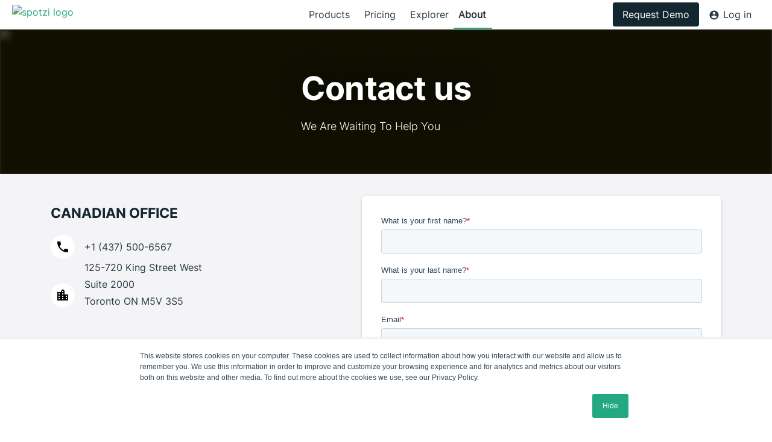

--- FILE ---
content_type: text/html; charset=UTF-8
request_url: https://www.spotzi.com/en/about/contact-us/?rel=data-catalog-categories-postal-codes-kosovo_cta
body_size: 4646
content:
<!DOCTYPE html>
<html lang="en">
<head>
    <script> const debug_mode = ''; </script>
    <!-- Google Tag Manager -->
    <script>(function(w,d,s,l,i){w[l]=w[l]||[];w[l].push({'gtm.start':
    new Date().getTime(),event:'gtm.js'});var f=d.getElementsByTagName(s)[0],
    j=d.createElement(s),dl=l!='dataLayer'?'&l='+l:'';j.async=true;j.src=
    'https://www.googletagmanager.com/gtm.js?id='+i+dl;f.parentNode.insertBefore(j,f);
    })(window,document,'script','dataLayer','GTM-NSKQPR');</script>
    <!-- End Google Tag Manager -->

    <meta charset="UTF-8">
    <meta name="viewport" content="width=device-width, initial-scale=1.0">
    <meta name="robots" content="follow,index">
    
    <title>Got a Question or looking for a Quote? | Contact Spotzi!</title>
    <meta name="title" content="Got a Question or looking for a Quote? | Contact Spotzi!">
    <meta name="description" content="Interested in our geomarketing solution? Ask us anything. Or connect with our sales representatives for a tailored quote.">
    <meta name="keywords" content="location analytics dashboard">

                
            <link rel="canonical" href="https://www.spotzi.com/en/about/contact-us/">
        
                        <link rel="alternate" hreflang="en" href="https://www.spotzi.com/en/about/contact-us/">
                    <link rel="alternate" hreflang="nl" href="https://www.spotzi.com/nl/over-spotzi/contact/">
                    <link rel="alternate" hreflang="x-default" href="https://www.spotzi.com/en/about/contact-us/">
            
    <link rel="preload" href="https://assets.spotzi.com/fonts/zinnebeeld/zinnebeeld_regular_web.woff" as="font" type="font/woff" crossorigin="anonymous">
    <link rel="preload" href="https://assets.spotzi.com/fonts/zinnebeeld/zinnebeeld_bold_web.woff" as="font" type="font/woff" crossorigin="anonymous">
    <link rel="preload" href="https://assets.spotzi.com/fonts/zinnebeeld/zinnebeeld_italic_web.woff" as="font" type="font/woff" crossorigin="anonymous">

    <link rel="stylesheet" href="https://www.spotzi.com/assets/css/main.css" type="text/css">

    <link rel="stylesheet" href="https://www.spotzi.com/assets/css/topmenu.css" type="text/css">
    <link rel="stylesheet" media="screen and (min-width: 850px)" href="https://www.spotzi.com/assets/css/topmenu_desktop.css">
    <link rel="stylesheet" href="https://www.spotzi.com/assets/css/layout.css" type="text/css">
    <link rel="stylesheet" href="https://www.spotzi.com/assets/css/modules.css" type="text/css">
    <link rel="stylesheet" href="https://www.spotzi.com/assets/css/mobile.css" type="text/css">
    <link rel="stylesheet" href="https://www.spotzi.com/assets/css/thumbCards.css" type="text/css">
    <link rel="stylesheet" href="https://www.spotzi.com/assets/css/mainContent.css" type="text/css">
    <link rel="stylesheet" href="https://www.spotzi.com/assets/css/usp.css" type="text/css">
    <link rel="stylesheet" href="https://www.spotzi.com/assets/css/highlight.css" type="text/css">

<script type="application/ld+json">
{
    "@context": "https://schema.org",
    "@type": "Organization",
    "url": "https://www.spotzi.com/en/",
    "logo": "https://images.spotzi.com/Website/website-dec/spotzi-logo.jpg"
}
</script>




</head>
<body>
<script>
    var baseUrl = 'https://www.spotzi.com';
    var linkUrl = 'https://www.spotzi.com/en/';
    var lang = 'en';
</script>

<header class="top-header">
    <a class="logo" href="https://www.spotzi.com/en/">
        <img class="spotzi-logo" alt="spotzi logo" src="https://images.spotzi.com/Website/website-dec/spotzi_logo_data_green.svg">
    </a>
    <input class="menu-btn" type="checkbox" id="menu-btn" />
    <label class="menu-icon" for="menu-btn"><span class="navicon"></span></label>
    <span class="user-login">ICON</span>
    <nav class="menu">
        <ul class="menu-list nav-left">
            <li class="">
                <button class="show-submenu" href="#work">Products</button>
                <span class="arrow-submenu"><svg xmlns="http://www.w3.org/2000/svg" height="24" viewBox="0 0 24 24" width="24">
                    <path d="M0 0h24v24H0z" fill="none" />
                    <path d="M16.59 8.59L12 13.17 7.41 8.59 6 10l6 6 6-6z" />
                    </svg></span>
                <ul class="submenu">
                    <li><a href="https://www.spotzi.com/en/products/postal-code-plan/">Postal Code Plan</a></li>
                    <li><a href="https://www.spotzi.com/en/products/out-of-home-plan/">Out of Home Plan</a></li>
                    <li><a href="https://www.spotzi.com/en/products/analytics-plan/">Analytics Plan</a></li>
                </ul>
            </li>

            <li class="">
                <a class="single-nav" href="https://www.spotzi.com/en/pricing/">Pricing</a>
            </li>

            
            <li class="">
                <button class="show-submenu" href="#work">Explorer</button>
                <span class="arrow-submenu"><svg xmlns="http://www.w3.org/2000/svg" height="24" viewBox="0 0 24 24" width="24">
                    <path d="M0 0h24v24H0z" fill="none" />
                    <path d="M16.59 8.59L12 13.17 7.41 8.59 6 10l6 6 6-6z" />
                    </svg></span>
                <ul class="submenu">
                    <li><a href="https://www.spotzi.com/en/data-catalog?page=1&price_plan=Free">Free Data</a></li>
                    <li><a href="https://www.spotzi.com/en/data-catalog?page=1&price_plan=Premium">Premium Data</a></li>
                    <li><a href="https://www.spotzi.com/en/data-api/">Data API</a></li>
                </ul>
            </li>

            <li class="
                active-tab">
                <button class="show-submenu" href="#about">About</button>
                <span class="arrow-submenu">
                    <svg xmlns="http://www.w3.org/2000/svg" height="24" viewBox="0 0 24 24" width="24">
                        <path d="M0 0h24v24H0z" fill="none" />
                        <path d="M16.59 8.59L12 13.17 7.41 8.59 6 10l6 6 6-6z" />
                    </svg>
                </span>
                <ul class="submenu">
                    <li><a href="https://www.spotzi.com/en/about/about-us/">About Spotzi</a></li>
                    <li><a href="https://www.spotzi.com/en/about/blog/">Blog</a></li>
                    <li><a href="https://www.spotzi.com/en/about/reports/?rel=about-contact-us-?rel=data-catalog-categories-postal-codes-kosovo_cta_cta">Reports</a></li>
                    <li><a href="https://www.spotzi.com/en/about/contact-us/?rel=about-contact-us-?rel=data-catalog-categories-postal-codes-kosovo_cta_cta">Contact us</a></li>
                    <li><a href="https://www.spotzi.com/en/about/clients/">Customer Stories</a></li>
                    <li><a href="https://www.spotzi.com/en/about/help-center/">Help Center</a></li>
                </ul>
            </li>
        </ul>

        <ul class="menu-list nav-right">
            <!--<li class="language-menu-item">
                <button class="show-submenu">
                    <div class="menu-link-icon-container">
                        <svg xmlns="http://www.w3.org/2000/svg" viewBox="0 0 24 24" fill="black" width="18px" height="18px"><path d="M0 0h24v24H0z" fill="none"/><path d="M11.99 2C6.47 2 2 6.48 2 12s4.47 10 9.99 10C17.52 22 22 17.52 22 12S17.52 2 11.99 2zm6.93 6h-2.95c-.32-1.25-.78-2.45-1.38-3.56 1.84.63 3.37 1.91 4.33 3.56zM12 4.04c.83 1.2 1.48 2.53 1.91 3.96h-3.82c.43-1.43 1.08-2.76 1.91-3.96zM4.26 14C4.1 13.36 4 12.69 4 12s.1-1.36.26-2h3.38c-.08.66-.14 1.32-.14 2 0 .68.06 1.34.14 2H4.26zm.82 2h2.95c.32 1.25.78 2.45 1.38 3.56-1.84-.63-3.37-1.9-4.33-3.56zm2.95-8H5.08c.96-1.66 2.49-2.93 4.33-3.56C8.81 5.55 8.35 6.75 8.03 8zM12 19.96c-.83-1.2-1.48-2.53-1.91-3.96h3.82c-.43 1.43-1.08 2.76-1.91 3.96zM14.34 14H9.66c-.09-.66-.16-1.32-.16-2 0-.68.07-1.35.16-2h4.68c.09.65.16 1.32.16 2 0 .68-.07 1.34-.16 2zm.25 5.56c.6-1.11 1.06-2.31 1.38-3.56h2.95c-.96 1.65-2.49 2.93-4.33 3.56zM16.36 14c.08-.66.14-1.32.14-2 0-.68-.06-1.34-.14-2h3.38c.16.64.26 1.31.26 2s-.1 1.36-.26 2h-3.38z"/></svg>en                    </div>
                </button>
                <span class="arrow-submenu"><svg xmlns="http://www.w3.org/2000/svg" height="24" viewBox="0 0 24 24" width="24">
                        <path d="M0 0h24v24H0z" fill="none" />
                        <path d="M16.59 8.59L12 13.17 7.41 8.59 6 10l6 6 6-6z" />
                    </svg>
                </span>
                <ul class="submenu">
                                            <li>
                            <a href="https://www.spotzi.com/nl/over-spotzi/contact/" class="">
                                <span>nl</span>
                            </a>
                        </li>
                                    </ul>-->
            </li>
            <li class="sign-up">
                    <div class="signup-flex">
                        <a class="spotzi-link" href="https://www.spotzi.com/en/about/contact-us/">Request Demo</a>
                    </div>
                    <a target="_blank" class="login-link" href="https://app.spotzi.com/welcome">
                        <div class="menu-link-icon-container">
                            <svg xmlns="http://www.w3.org/2000/svg" viewBox="0 0 24 24" fill="black" width="18px" height="18px"><path d="M0 0h24v24H0z" fill="none"/><path d="M12 2C6.48 2 2 6.48 2 12s4.48 10 10 10 10-4.48 10-10S17.52 2 12 2zm0 3c1.66 0 3 1.34 3 3s-1.34 3-3 3-3-1.34-3-3 1.34-3 3-3zm0 14.2c-2.5 0-4.71-1.28-6-3.22.03-1.99 4-3.08 6-3.08 1.99 0 5.97 1.09 6 3.08-1.29 1.94-3.5 3.22-6 3.22z"/></svg>Log in                        </div>
                    </a>
            </li>
        </ul>
    </nav>
</header>
<div class="margin-top"></div>
<link rel="stylesheet" href="https://www.spotzi.com/assets/css/pages/contact-us.css" type="text/css">
<!-- <link rel="stylesheet" href="https://www.spotzi.com/assets/css/input.css" type="text/css"> -->

<div class="panel panel--intro">
    <div class="panel-wrap">
        <div class="">
            <h1 class="">Contact us</h1>
            
            <h1 class=""></h1>

            <span class="subtitle-intro">We Are Waiting To Help You</span>
        </div>
            </div>
    <div class="overlay">
        <picture>
                                <img
                        src="https://images.spotzi.com/Website/new_2020/general/about_opt.jpg">
                    </picture>


    </div>
</div>





<script src="https://code.jquery.com/jquery-3.6.0.min.js"></script>
<script>
    function getURLParameter(name) {
        if(!name) {
            return location.search;
        }

        if(typeof URLSearchParams !== 'undefined') {
            const params = new URLSearchParams(window.location.search);
            return params.get(name);
        } else {
            return location.search;
        }

    }
</script>
<div class="panel panel--contact">
    <div class="panel-wrap">
        <div class="flex flex-wrap">
            <div class="contact-page-left">
                <div id="contact-form-container"></div>
                <script charset="utf-8" type="text/javascript" src="//js.hsforms.net/forms/shell.js"></script>
                <script>
                    const waitUntil = (conditionFn, intervalMs = 50, timeoutMs = 5000) => new Promise((resolve, reject) => {
                        const start = Date.now();
                        const check = () => {
                            if (conditionFn()) return resolve();
                            if (Date.now() - start > timeoutMs)  return resolve(); //return reject(new Error('waitUntil: timeout'));
                            setTimeout(check, intervalMs);
                        };
                        check();
                    });

                    // --- 1. Create the intended form ---
                    (async () => {
                        await waitUntil(() => window.hbspt && window.hbspt.forms);

                        if (!window.formInitialized) {
                            window.formInitialized = true;
                            hbspt.forms.create({
                                portalId: "8026409",
                                formId: "9fb37114-a8c5-4a40-92f1-623915734367",
                                target: "#contact-form-container",
                                onFormReady: $form => {
                                    $form.find('input[name="extra_info"]').val(decodeURI(window.location.search));
                                    console.trace('onFormReady');
                                }
                            });
                        }
                    })();

                    // --- 2. Remove rogue forms from hidden div for 20s ---
                    (() => {
                        const hiddenDiv = document.querySelector('.test-iframe-hidden-div');
                        if (!hiddenDiv) return;

                        const startTime = Date.now();
                        const intervalId = setInterval(() => {
                            const form = hiddenDiv.querySelector('.hbspt-form');
                            if (form) {
                                console.log('Removing rogue HubSpot iframe');
                                form.remove();
                            }
                            if (Date.now() - startTime > 20000) clearInterval(intervalId); // stop after 20s
                        }, 100);
                    })();
                    </script>
            </div>
            <div class="contact-page-right">
            <div class="contact-page-right">
                <div class="contact-details-container">
                <div class="contact-details-item"
                     style="order:2"                     >
                        <h5>
                            DUTCH OFFICE                    </h5>
                        <div class="item-row">
                            <div class="left">
                                <div class="phone-icon-container">
                                    <svg xmlns="http://www.w3.org/2000/svg" height="24" viewBox="0 0 24 24" width="24"><path d="M0 0h24v24H0z" fill="none"/><path d="M6.62 10.79c1.44 2.83 3.76 5.14 6.59 6.59l2.2-2.2c.27-.27.67-.36 1.02-.24 1.12.37 2.33.57 3.57.57.55 0 1 .45 1 1V20c0 .55-.45 1-1 1-9.39 0-17-7.61-17-17 0-.55.45-1 1-1h3.5c.55 0 1 .45 1 1 0 1.25.2 2.45.57 3.57.11.35.03.74-.25 1.02l-2.2 2.2z"/></svg>                                </div>
                            </div>
                            <div class="right">
                                <a href="tel:+31164240000" class="tel">+31 164 24 00 00</a>
                            </div>
                        </div>
                        <div class="item-row">
                            <div class="left">
                                <div class="phone-icon-container">
                                    <svg xmlns="http://www.w3.org/2000/svg" height="24" viewBox="0 0 24 24" width="24"><path d="M0 0h24v24H0z" fill="none"/><path d="M15 11V5l-3-3-3 3v2H3v14h18V11h-6zm-8 8H5v-2h2v2zm0-4H5v-2h2v2zm0-4H5V9h2v2zm6 8h-2v-2h2v2zm0-4h-2v-2h2v2zm0-4h-2V9h2v2zm0-4h-2V5h2v2zm6 12h-2v-2h2v2zm0-4h-2v-2h2v2z"/></svg>                                </div>
                            </div>
                            <div class="right">
                                <p>
                                    Joulehof 9<br>
                                    4622 RG Bergen op Zoom<br>
                                    The Netherlands
                                </p>
                            </div>
                        </div>
                    </div>

                    <div class="contact-details-item">
                        <h5>
                            CANADIAN OFFICE                    </h5>
                        <div class="item-row">
                            <div class="left">
                                <div class="phone-icon-container">
                                    <svg xmlns="http://www.w3.org/2000/svg" height="24" viewBox="0 0 24 24" width="24"><path d="M0 0h24v24H0z" fill="none"/><path d="M6.62 10.79c1.44 2.83 3.76 5.14 6.59 6.59l2.2-2.2c.27-.27.67-.36 1.02-.24 1.12.37 2.33.57 3.57.57.55 0 1 .45 1 1V20c0 .55-.45 1-1 1-9.39 0-17-7.61-17-17 0-.55.45-1 1-1h3.5c.55 0 1 .45 1 1 0 1.25.2 2.45.57 3.57.11.35.03.74-.25 1.02l-2.2 2.2z"/></svg>                                </div>
                            </div>
                            <div class="right">
                                <a href="tel:+14375006567">+1 (437) 500-6567</a>
                            </div>
                        </div>
                        <div class="item-row">
                            <div class="left">
                                <div class="phone-icon-container">
                                    <svg xmlns="http://www.w3.org/2000/svg" height="24" viewBox="0 0 24 24" width="24"><path d="M0 0h24v24H0z" fill="none"/><path d="M15 11V5l-3-3-3 3v2H3v14h18V11h-6zm-8 8H5v-2h2v2zm0-4H5v-2h2v2zm0-4H5V9h2v2zm6 8h-2v-2h2v2zm0-4h-2v-2h2v2zm0-4h-2V9h2v2zm0-4h-2V5h2v2zm6 12h-2v-2h2v2zm0-4h-2v-2h2v2z"/></svg>                                </div>
                            </div>
                            <div class="right">
                                <p>
                                    125-720 King Street West<br>
                                    Suite 2000<br>
                                    Toronto ON M5V 3S5
                                </p>
                            </div>
                        </div>
                    </div>
                </div>
            </div>
            </div>
        </div>
    </div>
</div>

<!-- <link rel="stylesheet" href="https://www.spotzi.com/assets/css/panelHero.css" type="text/css"> -->
<!-- <link rel="stylesheet" href="https://www.spotzi.com/assets/css/spotziExplorerBanner.css" type="text/css"> -->
<script src="https://www.spotzi.com/assets/js/contact-form.js" type="text/javascript" defer></script>

<div class="panel dark">
    <div class="panel--footer">
        <div class="footer-grid">
            <div class="block"><span class="footer-title">Products</span>
                <ul>
                    <li><a href="https://www.spotzi.com/en/products/postal-code-plan/">Postal Code Plan</a></li>
                    <li><a href="https://www.spotzi.com/en/products/out-of-home-plan/">Out of Home Plan</a></li>
                    <li><a href="https://www.spotzi.com/en/products/analytics-plan/">Analytics Plan</a></li>
                </ul>
            </div>
            <!-- <div class="block"><span class="footer-title">Solutions</span>
                <ul>
                    <li><a href="https://www.spotzi.com/en/solutions/marketing-dashboard/">Marketing</a></li>
                    <li><a href="https://www.spotzi.com/en/solutions/out-of-home-dashboard/">Out-of-Home</a></li>
                    <li><a href="https://www.spotzi.com/en/solutions/retail-dashboard/">Retail</a></li>
                </ul>
            </div> -->
            <div class="footer-block-wrap">

                <div class="footer-block-wrap">
                    <div class="block"><span class="footer-title">Explorer</span>
                        <ul>
                        <li><a href="https://www.spotzi.com/en/data-catalog?page=1&price_plan=Free">Free Data</a></li>
                        <li><a href="https://www.spotzi.com/en/data-catalog?page=1&price_plan=Premium">Premium Data</a></li>
                        <li><a href="https://www.spotzi.com/en/data-api/">Data API</a></li>
                        </ul>
                    </div>
                </div>

                <div class="block"><span class="footer-title">Pricing</span>
                    <ul>
                        <li><a href="https://www.spotzi.com/en/pricing/">Pricing</a></li>
                    </ul>
                </div>
            </div>

            <div class="block"><span class="footer-title">About</span>
                <ul>
                    <li><a href="https://www.spotzi.com/en/about/about-us/">About Spotzi</a></li>
                    <li><a href="https://www.spotzi.com/en/about/blog/">Blog</a></li>
                    <li><a href="https://www.spotzi.com/en/about/contact-us/?rel=about-contact-us-?rel=data-catalog-categories-postal-codes-kosovo_cta_cta">Contact us</a></li>
                    <li><a href="https://www.spotzi.com/en/about/clients/">Customer Stories</a></li>
                    <li><a href="https://www.spotzi.com/en/about/help-center/">Help Center</a></li>
                </ul>
            </div>
            <div class="block"><span class="footer-title">Terms of Service</span>
                <ul>
                    <li><a target="blank" href="https://www.spotzi.com/en/about/terms-of-service/">Terms of Service</a></li>
                    <li><a target="blank" href="https://www.spotzi.com/en/about/privacy-policy/">Privacy Policy</a></li>
                    <li><a target="blank" href="https://www.spotzi.com/en/about/privacy-form/">Privacy Form</a></li>
                    <li><a target="blank" href="https://www.spotzi.com/en/about/gdpr/">GDPR</a></li>
                </ul>
            </div>
            <!-- <div class="footer-block-wrap">
                <div class="block">Data</span>
                    <ul>
                        <li><a href="https://www.spotzi.com/en/about/datasets/">Datasets</a></li>
                                            </ul>
                </div>
            </div> -->
        </div>
    </div>
    <div class="panel--footer-copyright">
        <div class="panel--footer-copyright--wrapper">
            &copy; 2025 - Spotzi
        </div>
    </div>
</div>
</div>

<script src="https://www.spotzi.com/assets/js/main.js" type="text/javascript"></script>
<!-- Start of HubSpot Embed Code -->

<div class="test-iframe-hidden-div">
    <style>
        .test-iframe-hidden-div {
            display: none;
        }
    </style>
    <script type="text/javascript" id="hs-script-loader" async defer src="//js.hs-scripts.com/8026409.js"></script>

</div>
<!-- End of HubSpot Embed Code -->
</body>

</html>


--- FILE ---
content_type: text/html; charset=utf-8
request_url: https://www.google.com/recaptcha/enterprise/anchor?ar=1&k=6LdGZJsoAAAAAIwMJHRwqiAHA6A_6ZP6bTYpbgSX&co=aHR0cHM6Ly93d3cuc3BvdHppLmNvbTo0NDM.&hl=en&v=TkacYOdEJbdB_JjX802TMer9&size=invisible&badge=inline&anchor-ms=20000&execute-ms=15000&cb=f12ks2lz0itg
body_size: 45774
content:
<!DOCTYPE HTML><html dir="ltr" lang="en"><head><meta http-equiv="Content-Type" content="text/html; charset=UTF-8">
<meta http-equiv="X-UA-Compatible" content="IE=edge">
<title>reCAPTCHA</title>
<style type="text/css">
/* cyrillic-ext */
@font-face {
  font-family: 'Roboto';
  font-style: normal;
  font-weight: 400;
  src: url(//fonts.gstatic.com/s/roboto/v18/KFOmCnqEu92Fr1Mu72xKKTU1Kvnz.woff2) format('woff2');
  unicode-range: U+0460-052F, U+1C80-1C8A, U+20B4, U+2DE0-2DFF, U+A640-A69F, U+FE2E-FE2F;
}
/* cyrillic */
@font-face {
  font-family: 'Roboto';
  font-style: normal;
  font-weight: 400;
  src: url(//fonts.gstatic.com/s/roboto/v18/KFOmCnqEu92Fr1Mu5mxKKTU1Kvnz.woff2) format('woff2');
  unicode-range: U+0301, U+0400-045F, U+0490-0491, U+04B0-04B1, U+2116;
}
/* greek-ext */
@font-face {
  font-family: 'Roboto';
  font-style: normal;
  font-weight: 400;
  src: url(//fonts.gstatic.com/s/roboto/v18/KFOmCnqEu92Fr1Mu7mxKKTU1Kvnz.woff2) format('woff2');
  unicode-range: U+1F00-1FFF;
}
/* greek */
@font-face {
  font-family: 'Roboto';
  font-style: normal;
  font-weight: 400;
  src: url(//fonts.gstatic.com/s/roboto/v18/KFOmCnqEu92Fr1Mu4WxKKTU1Kvnz.woff2) format('woff2');
  unicode-range: U+0370-0377, U+037A-037F, U+0384-038A, U+038C, U+038E-03A1, U+03A3-03FF;
}
/* vietnamese */
@font-face {
  font-family: 'Roboto';
  font-style: normal;
  font-weight: 400;
  src: url(//fonts.gstatic.com/s/roboto/v18/KFOmCnqEu92Fr1Mu7WxKKTU1Kvnz.woff2) format('woff2');
  unicode-range: U+0102-0103, U+0110-0111, U+0128-0129, U+0168-0169, U+01A0-01A1, U+01AF-01B0, U+0300-0301, U+0303-0304, U+0308-0309, U+0323, U+0329, U+1EA0-1EF9, U+20AB;
}
/* latin-ext */
@font-face {
  font-family: 'Roboto';
  font-style: normal;
  font-weight: 400;
  src: url(//fonts.gstatic.com/s/roboto/v18/KFOmCnqEu92Fr1Mu7GxKKTU1Kvnz.woff2) format('woff2');
  unicode-range: U+0100-02BA, U+02BD-02C5, U+02C7-02CC, U+02CE-02D7, U+02DD-02FF, U+0304, U+0308, U+0329, U+1D00-1DBF, U+1E00-1E9F, U+1EF2-1EFF, U+2020, U+20A0-20AB, U+20AD-20C0, U+2113, U+2C60-2C7F, U+A720-A7FF;
}
/* latin */
@font-face {
  font-family: 'Roboto';
  font-style: normal;
  font-weight: 400;
  src: url(//fonts.gstatic.com/s/roboto/v18/KFOmCnqEu92Fr1Mu4mxKKTU1Kg.woff2) format('woff2');
  unicode-range: U+0000-00FF, U+0131, U+0152-0153, U+02BB-02BC, U+02C6, U+02DA, U+02DC, U+0304, U+0308, U+0329, U+2000-206F, U+20AC, U+2122, U+2191, U+2193, U+2212, U+2215, U+FEFF, U+FFFD;
}
/* cyrillic-ext */
@font-face {
  font-family: 'Roboto';
  font-style: normal;
  font-weight: 500;
  src: url(//fonts.gstatic.com/s/roboto/v18/KFOlCnqEu92Fr1MmEU9fCRc4AMP6lbBP.woff2) format('woff2');
  unicode-range: U+0460-052F, U+1C80-1C8A, U+20B4, U+2DE0-2DFF, U+A640-A69F, U+FE2E-FE2F;
}
/* cyrillic */
@font-face {
  font-family: 'Roboto';
  font-style: normal;
  font-weight: 500;
  src: url(//fonts.gstatic.com/s/roboto/v18/KFOlCnqEu92Fr1MmEU9fABc4AMP6lbBP.woff2) format('woff2');
  unicode-range: U+0301, U+0400-045F, U+0490-0491, U+04B0-04B1, U+2116;
}
/* greek-ext */
@font-face {
  font-family: 'Roboto';
  font-style: normal;
  font-weight: 500;
  src: url(//fonts.gstatic.com/s/roboto/v18/KFOlCnqEu92Fr1MmEU9fCBc4AMP6lbBP.woff2) format('woff2');
  unicode-range: U+1F00-1FFF;
}
/* greek */
@font-face {
  font-family: 'Roboto';
  font-style: normal;
  font-weight: 500;
  src: url(//fonts.gstatic.com/s/roboto/v18/KFOlCnqEu92Fr1MmEU9fBxc4AMP6lbBP.woff2) format('woff2');
  unicode-range: U+0370-0377, U+037A-037F, U+0384-038A, U+038C, U+038E-03A1, U+03A3-03FF;
}
/* vietnamese */
@font-face {
  font-family: 'Roboto';
  font-style: normal;
  font-weight: 500;
  src: url(//fonts.gstatic.com/s/roboto/v18/KFOlCnqEu92Fr1MmEU9fCxc4AMP6lbBP.woff2) format('woff2');
  unicode-range: U+0102-0103, U+0110-0111, U+0128-0129, U+0168-0169, U+01A0-01A1, U+01AF-01B0, U+0300-0301, U+0303-0304, U+0308-0309, U+0323, U+0329, U+1EA0-1EF9, U+20AB;
}
/* latin-ext */
@font-face {
  font-family: 'Roboto';
  font-style: normal;
  font-weight: 500;
  src: url(//fonts.gstatic.com/s/roboto/v18/KFOlCnqEu92Fr1MmEU9fChc4AMP6lbBP.woff2) format('woff2');
  unicode-range: U+0100-02BA, U+02BD-02C5, U+02C7-02CC, U+02CE-02D7, U+02DD-02FF, U+0304, U+0308, U+0329, U+1D00-1DBF, U+1E00-1E9F, U+1EF2-1EFF, U+2020, U+20A0-20AB, U+20AD-20C0, U+2113, U+2C60-2C7F, U+A720-A7FF;
}
/* latin */
@font-face {
  font-family: 'Roboto';
  font-style: normal;
  font-weight: 500;
  src: url(//fonts.gstatic.com/s/roboto/v18/KFOlCnqEu92Fr1MmEU9fBBc4AMP6lQ.woff2) format('woff2');
  unicode-range: U+0000-00FF, U+0131, U+0152-0153, U+02BB-02BC, U+02C6, U+02DA, U+02DC, U+0304, U+0308, U+0329, U+2000-206F, U+20AC, U+2122, U+2191, U+2193, U+2212, U+2215, U+FEFF, U+FFFD;
}
/* cyrillic-ext */
@font-face {
  font-family: 'Roboto';
  font-style: normal;
  font-weight: 900;
  src: url(//fonts.gstatic.com/s/roboto/v18/KFOlCnqEu92Fr1MmYUtfCRc4AMP6lbBP.woff2) format('woff2');
  unicode-range: U+0460-052F, U+1C80-1C8A, U+20B4, U+2DE0-2DFF, U+A640-A69F, U+FE2E-FE2F;
}
/* cyrillic */
@font-face {
  font-family: 'Roboto';
  font-style: normal;
  font-weight: 900;
  src: url(//fonts.gstatic.com/s/roboto/v18/KFOlCnqEu92Fr1MmYUtfABc4AMP6lbBP.woff2) format('woff2');
  unicode-range: U+0301, U+0400-045F, U+0490-0491, U+04B0-04B1, U+2116;
}
/* greek-ext */
@font-face {
  font-family: 'Roboto';
  font-style: normal;
  font-weight: 900;
  src: url(//fonts.gstatic.com/s/roboto/v18/KFOlCnqEu92Fr1MmYUtfCBc4AMP6lbBP.woff2) format('woff2');
  unicode-range: U+1F00-1FFF;
}
/* greek */
@font-face {
  font-family: 'Roboto';
  font-style: normal;
  font-weight: 900;
  src: url(//fonts.gstatic.com/s/roboto/v18/KFOlCnqEu92Fr1MmYUtfBxc4AMP6lbBP.woff2) format('woff2');
  unicode-range: U+0370-0377, U+037A-037F, U+0384-038A, U+038C, U+038E-03A1, U+03A3-03FF;
}
/* vietnamese */
@font-face {
  font-family: 'Roboto';
  font-style: normal;
  font-weight: 900;
  src: url(//fonts.gstatic.com/s/roboto/v18/KFOlCnqEu92Fr1MmYUtfCxc4AMP6lbBP.woff2) format('woff2');
  unicode-range: U+0102-0103, U+0110-0111, U+0128-0129, U+0168-0169, U+01A0-01A1, U+01AF-01B0, U+0300-0301, U+0303-0304, U+0308-0309, U+0323, U+0329, U+1EA0-1EF9, U+20AB;
}
/* latin-ext */
@font-face {
  font-family: 'Roboto';
  font-style: normal;
  font-weight: 900;
  src: url(//fonts.gstatic.com/s/roboto/v18/KFOlCnqEu92Fr1MmYUtfChc4AMP6lbBP.woff2) format('woff2');
  unicode-range: U+0100-02BA, U+02BD-02C5, U+02C7-02CC, U+02CE-02D7, U+02DD-02FF, U+0304, U+0308, U+0329, U+1D00-1DBF, U+1E00-1E9F, U+1EF2-1EFF, U+2020, U+20A0-20AB, U+20AD-20C0, U+2113, U+2C60-2C7F, U+A720-A7FF;
}
/* latin */
@font-face {
  font-family: 'Roboto';
  font-style: normal;
  font-weight: 900;
  src: url(//fonts.gstatic.com/s/roboto/v18/KFOlCnqEu92Fr1MmYUtfBBc4AMP6lQ.woff2) format('woff2');
  unicode-range: U+0000-00FF, U+0131, U+0152-0153, U+02BB-02BC, U+02C6, U+02DA, U+02DC, U+0304, U+0308, U+0329, U+2000-206F, U+20AC, U+2122, U+2191, U+2193, U+2212, U+2215, U+FEFF, U+FFFD;
}

</style>
<link rel="stylesheet" type="text/css" href="https://www.gstatic.com/recaptcha/releases/TkacYOdEJbdB_JjX802TMer9/styles__ltr.css">
<script nonce="a4s44vdZ0zz8w6UjjupdNg" type="text/javascript">window['__recaptcha_api'] = 'https://www.google.com/recaptcha/enterprise/';</script>
<script type="text/javascript" src="https://www.gstatic.com/recaptcha/releases/TkacYOdEJbdB_JjX802TMer9/recaptcha__en.js" nonce="a4s44vdZ0zz8w6UjjupdNg">
      
    </script></head>
<body><div id="rc-anchor-alert" class="rc-anchor-alert">This reCAPTCHA is for testing purposes only. Please report to the site admin if you are seeing this.</div>
<input type="hidden" id="recaptcha-token" value="[base64]">
<script type="text/javascript" nonce="a4s44vdZ0zz8w6UjjupdNg">
      recaptcha.anchor.Main.init("[\x22ainput\x22,[\x22bgdata\x22,\x22\x22,\[base64]/[base64]/[base64]/[base64]/[base64]/[base64]/[base64]/[base64]/[base64]/[base64]/[base64]/[base64]/[base64]/[base64]/[base64]\\u003d\\u003d\x22,\[base64]\\u003d\x22,\x22YMOcQcOYwq5ISAvDlMKdOMOMD8OJwpHDvMK8wojDqmPCpXYFMsOJSX3DtsKZwr0UwoDCnsKOwrnCtwQBw5gQwq/[base64]/J3bCl3/[base64]/[base64]/Dr8OWPsKhw7FhQmbChAAKWMO+w5rCvMKLw4jCkMKHwq3CosOjNhzCgcKnbcKywpbCowZPBcOew5rCk8Ktwp/CokvCrsO7DCZsZsOYG8KVaj5ic8OiOg/CvcKfEgQtw58fckFowp/CicOuw5DDssOMcDFfwrIAwqYjw5TDlxUxwpAwwrnCusObecKpw4zChGnCs8K1MSMYZMKHw6LCrWQWayTCg1TDmx5hwqjDssKeYj/Dkj0YJ8OcwpjDnnfDgMOSwr1LwolUK2wFDVJ7w7jCpcKPwp5vEHjDkR3Cj8Kqw6LDizLDscOAFRbDucKBE8K7Z8Kcwo7ChVfCmsK5w4/CjTbDs8OLwpjDuMO8w4xhw54FQcODbAXCj8Knwq7CjTPCnMKZw47Dsgs3EsOEwqvDsCfCp1rCusOsM3XDjDLCq8O9fF7Co1weccKhwqfDolpgLybChcKyw5YuSn84wozDvwjDj292KAU1wovCtjELdlYSGiLChXJlwp/DvEzClxnDnMK+wobCmCgvwr1mcsOdw6XDkcKPwqnDu2sFw4duw5PCmMKiOTcbwoDDm8OcwrjCs13CocOaJzFQwoJtaxAmw6LCkycqw5Zuw6QadsKQW2ESwqt6JcOqw4RWccKIwpvDq8OiwrI/w7bCtMOkacKww6/DvcOpE8OrccK0woUJwrzCmgl9I2LCvAwhMDLDr8K1worDssOowoDCu8Otwr3Du1I5w4rDgsONw43Dhgl7G8OGVB0gZhbDshjDq0HCisKdb8KkdAUfCcKcw7FnYcK6G8O1wpw7M8KuwrHDtcKMwqc4F1gYXi0IwpnDogcbAcKkX0/DhMOgSAvDkCfDhsKzw7wtw7zCksO9w68nKsKdwqM7w4jCmH/CqcOBwoIkacOdeiHDhcOLFCJIwqdSQGzDlMKTw63Dk8OcwpsZdMK6NToqw70Hwqtrw4PCklsIKcK6w7DDnsO4w6rCtcKywpfCryM6wr3DicO9w7t8F8KRwr1nwpXDhmHCnMKawqLCjmArw7kYw7rCpQ7CpcO/wq5gYMKhwp/DksO4KFzCjTkcwofCvlMAbsOEwo9FQGXDtMOCQ3jCp8KlZsK5H8KVPsK8NCnCp8Obw5jDjMKvw7bCvnNmw4RAwo5/woMsEsKdwqUmeW/ChsO+OVDChjh8PywCEVfDtMKTwpnCsMOiw7HDs0/DvRE+JBPDgjttSMKjwp3DicOtwrXCpMOXKcO0HCPCm8Klwo0lw4R0U8OmXMOCEsO4wr1jXVJSc8OdXcK1w6/[base64]/CoW0ENgkiw4nDoMKpTcO0w6TDiMOGwpnDq8Krwow9wrtsFzlVYMOcwobDmyQdw4/DjsKLS8Kkw6jDrsKmwrfDgcOHwpbDksKtwojCrxjDvnzCncKqwq1BPsOuwpIjGGjDsyMnAD/[base64]/wohhwq7DuMKrTMOGMDPCg1nDvUHCo8KrYEIMwo7CtcO1U0rDnAEDwpLClMO7w6fDpHUswr8mKjHCpcKjwrMHwqV/[base64]/Ct8Okw6DCnMKFG8KRwr0UDcKvCCEFVWnCkMOSw5YIw58dw6sNRcO2wqrDswJawrwKdmlwwroWw6RrJsKCM8OZw6nDj8Kewq95woPCqMOKwpjDiMO4ZzHDhyPDtiY9cwVRBEHCoMOmfsKfWcKbDcO/OcO0ZsOtGMO1w7vDtDoFRcK0R2VYw5jCmh7Cj8OzwqnCkT7DuiY8w4wkw5PCg0cewq3CvcK6wrLDtFjDn23DlQ3CmEkSw67CkkwZOsKsXhHDu8OkG8K0w4zCijZJbcKhPx3CumTCujQnw4Fzwr7CgiTDg1vDjFTChxNOTMOzdcK4IcO/B2fDj8Ozw6hrw7PDu8OmwrvCsMOawr7Cm8OFwpbDvMOMw4cOX091S0DCp8KTFVV9woA7w4Ivwp7CnDLCocOjOGbCrD/[base64]/[base64]/DVvCrMK/woRUScOAw6TDucOww4lZfx19NMO+w44dw5hHDxwDZ27Dg8KBBlbDrsOmwp4nBy/DtsKZwobCjk/DlyPDp8KHaGnDgUc4ZE3CqMOZw5bCj8KzT8KCFl1Swp8jw4fCoMOww6vDhwE0V11+LT1Pw4lJwr89w7wFR8KswqpIwr4OwrzCgcOaAMK2Gj9rWyPCjcODw7NOU8Kvw702HcKHwp8TFMO+C8OeacOsMcK8wrjCnz/DgsKSfEF/YsORw6BxwrzCl2BER8KtwphPPzvCqzc+BAE+XHTDtcKaw7/[base64]/w40Rw5w2wp3CqsOSw6jCvzJjw64vf8OwY8OaEcOxUMOmFB7ClxAcZ1xBwqfCpcK3ZsOYLQHDsMKqW8Ogw5BewrHCllrCq8OMwrTCsjXChMKawq/Dk0PDnmfCicOQw7vDnsKcJ8OpKcKLw6FTIMK5wqsxw4PCjsKXfcOJwqPDrF12wqzDsgwgw4Z3wrzCjxUuw5DDncO+w5hhHcKVX8O/ZDLCi0p3VmINNMO9YsKbw5QuPQvDrSrCkTHDn8O+wqfDmyIiwobCsFHCmgDCu8KdKcO+ecK+w6jCpsO5e8KHwpnCicKtKMOFw7RzwrQZOMK3DMK1WMOsw7AKW2DClcOywqvDlUNSBV/CjsOwf8OBwoR/ZcKlw5bDs8KgwpnCtMKHwpbCqz3CjcKZaMK/[base64]/DqcOPPcOOwqQtw5kgW8KDw5khaUhhGMKqKsKPw7LDjcOINcOVZEnDlVJdRyEAeElxwrnCjcOnCsKQHcOPw5rDpBDChSzCtQhtw7gyw4rDjjkzDh16YMOpVB95w7XCj1/CgsKMw6dIw43CjsKgw43CgcK0w4shwovCgENJw5vCocKMw6zCssOaw4/[base64]/HsKnw7UnQBTDtMKtdMOjw4gMwp9DTsOgwonDvMOQwpXCqcOSYTB7VkNjwoc2SwbCkDohw7fCnmB1QGXDhsO7QQwnHEbDl8OGwrU6w6/[base64]/DqEjCrMKkW8K6woRVfA3DshLCl3sJwq5fHx5Pw4BQw63Dk8ODBC7CmQvCpMOnRiPCgj3DicK+wqpfwqHDrsOrDUTDk1YRFgXDt8KjwpPCv8OJwrtzB8OjecK9wrdnDBATeMKYwpB6woUMH0VnDCQQIMOaw5sCIFIQDSvCvcKiLsK/w5fDmGTCvcKnRjXDrgjCsCoEe8OFw4ZQwqvCg8KXw59Vw6QKwrcDCThiHWU9b1/Dq8OhNcKXUAplB8OQwqxiWsORw58/ccKgUH94w48WVsOPwo3CgcKscQ1Ww4luwqnCjEjDtMKqwpo9NGXDqcOgw7fDsCo3FsKPwpbCjUbCkMKxwoovw4JxK3bDvMK6w4vCsHTCs8K3bsO2GiRewq7Clx8dQyoEwoVdw7DCjsOYwqXDj8Oiwr/[base64]/CtgMzwrdowr5fM8KCwr/[base64]/[base64]/DvHAXWsKzKsO5WWcTwofCmMOrL8KtXsKaS1A3wrLCmi0RJiw2wovCmRPDvcK1w4/DgHvChcONI2fDusKiDcK1w7XCtlI/QsKgL8OEa8KxDsOHw4XCnknCmMK/cmQtwpduBsOuI30AAsKFI8Onw4nDvMK2w5XDg8OfCMKFAyt6w7vDiMKnw75gwpfDl3XCpMOdwrfCkVvClhLDp3Irw6DCsFZ8w7jCrg/DgzJlwqrDo1DDgsOTC0DCg8O4w7d4dMKoZTo2GMKVw5Ntw4zDnMKOw4XCjDQPWsOSw63DqMKhwolQwqMnesKwcG/DuErDsMKkwonCiMKYwoJHw77Djn3CuivCpsKDw4NDbnFbeADCsy3CnQfCscO6worDvcOQXcOFRMK1w4o5O8KTw5Vew7Z6woNIwplVOMObw6LCujnCvMKhSXQ/B8KjwpPDtgtcwoBiZcKqH8OPVSHChnZudlDCkhZpw5MWXcK/EMKBw4TDt2vCvR7DisK8U8OxwpPDpmnCgmrDs0bCryQZBsK6w7jDn3Y/wq4cw6rCj2h2O1oMFDstworDkALDpcO8CSDCpcOxGztswrR4wp4uwoFmwpDDhHk/w4fDrjXCqcOaIkLCjiAiwrfCjRYmFF7CvhklacOWTmfCmTsFw5TDqMK2wrYwcn7CuwQTG8KCRcOxw47DvirCvULDu8OcQ8OWw6zClMO8w7dRRADDksK4W8KXw5JzEsOCw5sQwrzCpMK6GsKawoZWw5MDO8OQRU/CsMKvwrlMw4jDuMKnw5bDhcKxPVvDgcKUZBDDpnLCjxfDl8KTw48QOcO0XnlpEyVeOncfw5XCnD8mw6nCqTnDtcOdw5wHwovCqGBOCgfDpB0gGVHDjTE1w5QkOh3CoMOPwp/Cuyhww4A9w7rDhcKuw5rCqGPCjsOrwr0NwpbDusOlasKxcAgQw6waN8KeQ8K6biF4cMKWwo3ChUjDm1h6w4tKC8Krw53Dh8KYw4ATX8Ktw7XCs1jCjFQ4W0I1w4pVL1/[base64]/DsVV0wr0RTQPCl8OLwrFfLcKVd1NHwpAjZcOEwpnCrXU3wrjDvm/DhsOnwqpLHm3Cm8KawrcCGRXDtsKUWcORYMOgwoAMwrZjdDHDm8O7fcO1FsK2b2bDiwprw6vCtcOWTFvCiWbDkXR/w6rDh3MhOcK9GsOvwqfDjUMgwpvDoXvDh17Co23Dm1zCkjbDocK3w4opY8KFIWDDjG/DosK+fcKNDyDDvUXCiEPDnRbChMO/CytFwpx7w4/CvsK+wq7DrnPCvsOWw6vCg8KgRCnCoifDvsOtJsKYSMOPWcO3JMK8w7HDkcO1w4BcRGvCmgnCgsKaZ8KiwqjCsMOSMEYFU8O4w4BsKwAawq5OKDLCusOCEcKQwo0UWsKtw4wlw5XDtMK2w6/Dk8OfwpjCkcKWbGTCiDgtwo7DrALCu1nCosK9IcOow6FtGMKEw6RZUsOPw61dYVokw7ZUwoXCpcO/w7PDvcOWHTcNCcKywpHCl2zDiMO9XMO9w63Dq8O5wqrCvBTDmcOjwpRfLMOXBFgWGsO/aHHDi0R8ccOuKMKFwp5LI8OcwqnCsQUjBn0Hw7ABwojDk8OLwr/CqsKhGylLEcKGw6Z7w5zCgHd6IcKmw4HChsKlL29bE8O6w4BZwpjDjMKIIV3CkGPCjsKjw5x7w4/[base64]/[base64]/XmjChcKgwoPDl8KSXTHDocKxVsO+w6gPwojDgsKnUznDv1lBZMKEwqLCrwPCvD9oTnrDicOKRCLCp1DCrsK0EwM+S0HDhUXDisKJdRPCqk/DocOYC8Orw5IYwqvDoMOswocjw5TDgTcew73CmhfDtynDscKNwpwdTBrDqsKBw7XDnEjDnMKHCcKAw4s8DsKbRTTDp8OXwonDokrDtXxIwqd6HEs0SHUHwopBw5fCuGJWPsKiw5V9L8KBw6HCksOuwrXDsgwRwpsPw6sow5MoUiDDmQVNfMKKwpfCny/[base64]/wqDChwjDpcOTX8KowqAnw7fDryJ8w6jClcKkwp0bL8OaXcOwwqdDw5bCksK1JcKuBDAsw7Y1wr3CpcOjHcOgwrnChMO9wrjCoxlbIcKcw5tGdj9qwqTCu0nDuSHCtMK6VlzCozfCncK+LyhRZEMKf8KHw45Owrt/JxbDsXVPw5DCiDlWw7/Ckx/DlcOnJSl6woIvUngOw792cMK1bsOEw7lCE8KXODzCkg0MbRrCksO5UsKZem87HivDisOXO2bCsiLCj3zDsFsiwqXDq8OSe8Ozw5jDkMOvw7PDhVUhw4bCrCPDvyrDnhh8w5oow4/DosOYw63DqsOEZMK7w4fDncOpw6HDmXdQUz3Cg8KpccONwqdcdGtnw7Z9GkvDuMOOw63DmcOLEmfCnzjDlEbCs8OOwpsrZgXDp8ONw4J5w5zDhk4/HsKsw64Mc0PDr3xiwoDCn8OHHcKiEMKZw6E1b8Kzw4/DscO0wqFjVsKZw6bDpypeXMKZwpLCnHzCisKubCBGU8OnccKcwo5IWcKCwrowAl8swqs9w5kEw4DCliXDtMKyHkwLwqg1w4kHwqA/w6lIOcK1acKWS8OYw5Azw5c5wpXDi2J0wpRZw5zCnhrCrx4tbxNew6V2DcKLwrzCmMO/[base64]/CqMK3w4QRw7/Di0BMKsKPS8KjwolgLh7CjTghw6YBSsOrwpZ5RFjDhMOxwpc6a14NwrHCgHQyCmAtw6B5dsKBXsOWKFZGRsKkCQbDmnnCrWR3LyB+CMO/w5bCoxRjw5wLLHEGwpspfG3CqiTCicOuVQJDdMONXsOKwp85w7XDpcK2ZTNhw7jCmg9Dwo8ge8ODTBdjNBAod8KWw6nDo8K9wprDjcOsw6Rbwrp4F0fDkMK8MGnCigpcwqUhdsOew6rCr8Odw7TDtsOew7Yawr1Yw7/Dq8KbCcKGw4XDhnxlF0zCmMOFwpdqw7kVw4kFw7XCqRcqbCJ1OBtFfsOWLMOoCMKFwq/DqsOUYsOmw54fw5d9wqprEyfCjk8FQVnCn0zCsMKOw7bCg3xHR8Oiw6TCm8KUG8Oyw6vCqkdHw7/[base64]/CcKrwodJwqbDn3PCuMORw6jDugMNw7VCwr/Ds8KiKXxQAsOCOcO9fsOewohYw74DNAHDuFY8dsKBwoUqw5rDg3bCvgDDmSHCvMKFw5LCjMKjQi8aLMKRw6rCt8K0wo3Ch8Oicz7CunvCgsOCZMK7woJdw6DDg8KcwptewrcOfy8IwqrCocOMNcOgw7tqwrTDllHCjx3ClcOcw4/DhsKDY8KUwo9tw6jCqsO+woh1wrLDpyvDqT7Dh0QtwoDCrkHCsz5ddsKsccO1w4N2w7LDmMOrRcKRCUctScOgw7zDhcOMw57DrcOAw6HChcO0GMKrSj/Clh/DoMObwonCk8OVw77Ci8KPAcOew4I6XWVjAV3Dr8OlEcOpwrRUw5IFw6HDkMK2w4YIwqjDqcKWV8OIw7xsw7ZtN8KlDgfDun/Dhl1Bw7XCiMKBPh3Ci3k3OE3CocK0Z8KIwo5gw4/Cv8O7DjINE8OPHhZORMOTCE/Dnhoww7LDtmgxwq3DixfDrCYfwqtcwqDDmcO9wqXCrCEYdcO2f8KdRQl7YmbDmwDCh8OwwqvDohFQw7TDr8KUAMKdGcOJQMOZwpXCgnzCksOqw6Bzw51Lw4/CsQ3CjBYaNcOsw5fCkcKIwrMVRMO7woDCk8OqZlHDqkbDlz7Dogw/SBfCmMONwoNNf2jChV0oERoAw5Bww4/[base64]/CgMKUwoLCj8K5csO2woXCqhdSw7zCtnQwwrPClzANwpUAwonCnFFrwro9w6jDk8OFUTrCtHPCnyDDtRo8w43CiVDDrETCtk/DpsKswpbCk3Y7LMOdwrfDnFRqwoLDukbChh3CrMOrV8K7OCzCqcOVw5jCszzDi0NwwpZXwqXCsMKFCMKcAcORLsO8w6t8w5M1w54bwrRtwp/DlQrDlsO6wprCs8KfwofDusOswooReXDDliRUw6glb8OAwo9jVcOwXw1NwrU3woF1wrvDoX7DgRfDonjDp000bQY3F8OrfAzCt8OmwrlYIsKIWMOVw4HCnH/[base64]/wpHDiA9AHcKFQELDrsK4w5DCq8O9wpHCgsOEw4/Cq1jDuMKkNsKdw7Rzw47ChEvDtHLDuHYiw7ZRacOZOHTChsKBw7xSe8KLF1/CmC0bw6LDp8OiQsKuwp5AKcOkwqpgXMOCw4kaOMKfMcOFfjxLwqLDlDvDo8OgccKswpPChMOVwoJ3w6XCjmnCncOEwpPCglTDksKuwrF1w6zDixdDw7ojXXHDn8Kdw77CuCkKJsO9bsOwcUVEKR/DicKhw4fDnMKrwrp7w5LDucKLQShqw7zCmWXCnsKuw64mDcKCwpjDssKjBVTDrcKYaWvChx0Jw6PDuQUqw5pPw5ACwo0/w6zDo8OaBcKVw4dvbgwedsOpw45qwqoUXRUTBQLDoHnChEx2w63Drz1jFVIzw7hGw5PCt8OGKsKUw4/CmcKaAsOnGcOfwpFGw5rDmElWwqJjwrplMsOrw4/CtsOJSHfCgMOQwqVxMsKkwrjCpcK5J8OHwq5pSXbDkWEEw6vCkhzDs8O0PsOaHzVVw4LCmgkTwqxdSMKCdG/DosKiw7EJwpHCscOeesO2w7M8GsKHO8K1w5dJw5lMwr3CrsO4wq8dw4HCgcK8woXDjsKoGsO2w4ktTV5CV8O7EnnCuUDDpzrDicKiVXIzwrh9w6VQw4PCmxocw7LCkMKDw7R+GMOmw6zDmTYsw4dwbn/Dk0NFwocVJR0EBDDDj3wYIlRDwpEUw5ZJw6TDkMOiw7fDo3/[base64]/Ct8O/w6h6EcKbEsOWwrPCg0xNVMKdw6NlU8OTw4dQw55RCW1ewpjCoMOIwqgPc8Oew73CvQpfGMOOwrQUccKrwqR2HcOzwr/CgnLCk8OoHMOPNFvDqmMyw6LDvBzDqnx1wqJfcg4xRyJBwoVtQgYrw7bDiw8PJMKDQMOkAwEKbwTDhcK8wo51wrPDh3g2woHCoAhfNsKZFcK2bg3Dq2bDhcK/[base64]/CnsKkwqNtw4wTw7jCoBAWw6k9bQcUw77Cm0UBDUwpw5rDuXw5ZHnDvcOXbz7DjMOyw4o4w6NQc8O/[base64]/bcKNMy1zX8O+wrXDpcO4w7UESsKKwrjCjcKLHwNlVcOpwrxHwrotQcOdw7g6w5MMb8OCw685wq1YUMOcw74QwoDDtHXDqwXCvsOyw5REwrHDnTnCiXFOR8Kcw4lCwrvCscKMw7jCi0bDncKvw7whQjrCncOCw4nCvFPDlcKmwrbDhh7DkMK0esO+YDI3BX/[base64]/CucKawr4VBGo8GcOCw5vDrn9Hw7nCicKgZlDDvMO5M8KUwodXwpbDhE4cVjkGGkTCi2RDEcOPwqsIw6xqwqRPwrHCrMOpw61acmMyMcKgw6xPUcKiWcOrD0jDnnZbw4vCpQfCmcKQTG7CosO8w4TCtwcdwpjCj8OAWsK4w77CpRIkBFbCp8KxwrvDoMKHJC4KbC4/RcKRwprCl8K3w6LCm1zDljvDpMK5wprDiFJYHMKqX8O9M3NZWcOTwp4QwqQFZHHDt8OvSBxoccKzwp/CkQd6w4pqC2Q+R0zDrVTCj8Kmw6vCt8OrAgLDscKpw43Dn8KcGQF/AmfCncOKaX/CjAsCwrlZw6REFmjCpMOHw45WKXJmH8K+w5hsJsKLw6lSG2l9CwzDmlopW8OzwrBhwpHCqVTCpcOYwoR4TMKlRFV5MnA9wqXDvsOyBsKww4/DighWT0zCrUIowqpDw5XCo2BbVT5XwqTCqg0QX2w9KcObOMOkw7EVwpHDhSDDmFZJwrXDpTYrw6/CmhhHAMOTwpwBw5XDj8Kfwp/CnMKAGcKpwpbDs1Zcw4RWw7w/JcOeH8ODwoYZEsKQwp1iwr9CY8KTw7F7RTXCjMKNw4wgw6RhHsOjesKLwq/ClMKHGhV1LXzClQbDvHXDocKTRcK+wovCvcOXR1ANOgLCih8IFjBlM8KYw44twrU9aVQeIsOXwrA4X8Ofwrx6WcOow7wIw63CgQ/[base64]/[base64]/w4nDq8K4w73CjSwrKcODGT3DmhRlw7LChsKRTMOmw6TDoTDDgcOSwrFWQcOmwrLDp8OYdHkjasKKw7nClFIuWG9Zw7rDjcKWw5U2fzDCsMKxw7/Dn8K2wq3Dm2sIw61Ew4bDnQvDgcO1Ym1uP28EwrhffsK2w41vf3zDpsKBwobDiXUqHsKteMKaw7ogwrh2I8KNMWLDvDVBWcO2w7xmwr8lGXNGwpU4f3PCj2/[base64]/CmALCoMK4wq3DjcKcJ1ptw4dAw6g3AMK0NsORwoTCimRFw7nDiTF2w5/Dg0LCkFg4wrAiZMOMU8OqwqMkKBzDmC85cMKYA0nCo8KSw5ZFwptBw7U4wqHDgsKMwpPCkFrDgkFKAcOfVGdNa1TCoEt9wpvCqAfCgMOPGT4Hw50gJFkCwoHChMO0PGzCvVEJdcOuLsKXIMKFRMOawqlcwpXCry0TEWXDsFTDtWXCtFhTE8KEw7lHE8O/ElwswrfDisK7NXlWaMOVDMKcwovCpg3CoS4JPlNTwpzCkUvDlGDDoXNsCT1tw7fCnW3DsMOawpQJw556Q1dVw60aMXNudMOtw7k5w5Uzw4Z3wqLDrMK7w7jDqyTDvg/[base64]/wqFHw6LDp8O1XHISc8Kxa8OZwodrEsK/w5YGVkxlw4nDmBwYTsKFQ8KhNMOhwrkgRcOxw57Chy0gIT03BcOZHsKqwqJTK0vCq3dkN8K+wrXDiGHCiDJ3wo3DvT7CvsKhwrfDiiA7fUJ1F8KFwqdXH8OXwpzCqsKhw4TDox04wotWemAqE8O8w5TCrUIefcK6w6HCvF5oLnPCkSgPecO5DcO2Rh/DmMO4XMK/[base64]/DtcKew47DocKtambDk2INQcKaFlfDjcOow6gCw6w9HjMJQcKlJMKsw6/ClMOuw7TCn8OUw7LCjD7DicK0w7pQPBDCkGnCncK+b8Ouw4zDjX1aw4nDvzUXwpbDglLDpA8FAsOrwrIFwrdcw7vDocKvwojCgnFmWh3DrcOmR2pPdMKew5Q4EErDjsO5wqTCoDUXw7YUQXQdw5giw4LCvsKCwpMmwpfCjcODw6hswpISwrddaW/DiRV9EjRvw7UZdF9xBMK1wpfDnChQcTETwq/Dm8KnDz81OHo9wq/Cm8Khw4/CtcO8wowZw6DCi8Olwp9KXsKkw4TDucKVwoTCpXxEw7bCuMKub8OZPcK6w4bDncOhe8O1WG0DSjbCsgYzw4IGwpzDj33DujXCqsOyw6LCvzbDs8OOH1nDkggfw7EDKMKRBgHDoUzCiW5JHMOtIhPChipDwpPCoQYSw5vCgQ/DglVwwqEBcRgEwoQRwrxcZCjDtXNNfsOAw7clwq7DocKyLMOHY8Oew4jDnsKbWjV1w7fDrsO0w45uwpTCpn7CgMOFw4xEwoljw6nDh8O9w4gVEDTCpyAowoMaw6/[base64]/CiTDDicK6CsOjRMKrwol0G8KxXcKhw4QvwprCnQBRwrsjIsKHwq7Cm8O6GMOtJMOwOSDCisKQGMOww7dHwohhPVBCKsK0wojDuW7DuEfDuXDDvsOAwqdswoh4wq3CqVxRU1ZNw54SVybCnlgHXgbDmgzDqGZjPzIzBU/Cn8OwCcO7VsOYwp7CgibDmMOEO8OqwroSSMKhQFDCmcK/O2R5BcOoCFXDhMOLXSLCpcKQw53Dq8KgLMKPM8KtenJ6NDLDlsKxAkTDncODwrrCuMKrfX/CmVo3B8KFFXrClcOPw68wC8KZw4pILcKdRcKQw7LCocOjwp3ChsO3wptQUMKZw7ckKCsmwoHCl8OiPw5hUgtlwqEewrpwWcK7Z8Kew7N8J8KGwo8Uw7g/wq7Cn3sgw5lqw54zFSQSwrDCgHFXRsORw6NQw4o5w5B/SsOhw6/[base64]/CuwPDg3nCiMKxL3dAHzc5wpLCkVXDlkHCtg/[base64]/ChsKFPzPChcO6QcKJF3zDqmbDlWFDwr90w75bworCs0TCisKiCETDrMK0BmvDjnTDmGE6wo3DmScww5wkw5XDjh51wogZN8KyIsKow5nDiR0JwqDCssOdZ8KlwpR7w55lwprCtHRUYEzCuW/CgMKcw6XCjETDk3UzcDsmEcKMwpltwoDCucKBwrTDpAnCtggIwow0d8Klw6bDksKow4XCthA1wodBMMK6wqrClMOjciMkwoIud8OfUsKlwq8+W2bChUspwqTChsKdUHYBeEbCt8KNB8O3wq/DiMO9F8OFw58mF8ObdCvDsV7Cr8KmFcOqwoDCssKCwpk1WTtVwrtLcxfClMOQw45lInXDrSrCs8KvwqMhWhMvw5jCvB0Owp4kAQHDncOUw6PCuF1PwqdNwoHCoTvDkV5/w7DDqy/DgMK/wrhEEMKrwpLDh2rChknDosKIwoUAV2gMw5UHwokTSMOqHsOzwrbCjFnCql/Cg8OcQSQwKMKpw7HCo8KlwqfDg8KnNSpESBvDg3PDrMK7cGoNf8OycsO8w4PDt8OLMMKew4g0YMKPwqh9PsOhw4LDowFQw4DDtsKZbcO/w4Yywotxw5zCtcOWRcK1wqBbwpfDnMOuERXDrEl8wp7Cs8O1WQfCsgDCosKcasOOJAbDpsKpa8O5LjYMw6ocGcK7aVs/woEpWRMqwqIUwrtmCcKFBcOqw5FpYkDDq3DDrx8/wprDosKuwplQYsOTw47Crh3CqBjCm3lBDMO1w7nCoUfClMOpJcKvDMK+w6xiwp9BOj5EMlfDosOcEz/DpsOKwqHCrMOSEFACWMKkw6IlwozCv2JDeUNow6cEw6slekMNK8Osw5tSVWHDiGjCqSY9wq/CiMO1w701wqbDnSpqw4PCv8KFSsOSCm0Zf04lw5zDiQjDkFFnUTbDm8OaUsKcw5oOw4BDPcKYw6XCjQzDgkwlw4p3L8ONA8KKwp/CrRZHw7pjeRfDj8Oxw4LDmELDlcOIwqZXw6YBFEvDlFwgcm7CvXPCvMOPHsOQMMK9wpfCp8OnwoNtM8ODw4BNYE/DvcK/ORbCkWFAKVjDk8OQw5bDisOMwrl+wr7Cr8KJw79Vw6t4w4Ykw7vCrgpaw6MXwrEBw7ccfcKTKMKPacKOw409AcKuw65QecOOw5EOwqdYwpwSw5rCncOBNcOow7TCkhUVw79Zw58DTBd4w7vDh8Kbwr/DuEfCiMO5P8KTw5g9LcO9wpt6WmnCuMOswq7CnzDCh8KxIcKEw5LDgUbCvsKwwqMqwrTDkjhdfQoWe8O9wqofw5HCr8KCbcOZwpLCpsOgworCpsOOdi8gY8OPEcOjKlsCDl3DsStwwrFKZ2rDuMKOL8OGbcKewrcMwrjCoDBzw5/[base64]/[base64]/Cq8O8w7Y0wrDCnMKBd8KGcmDCncO8w5zDpcOvCMOQw77Cl8K4w50Rwp87wrR3wprCiMOYw4sBwrTDtsKCw7DCnyVAA8OHeMO/YzXDn2sEw4TCoWcIw7PDpjJWwrUzw4rClD7DiUhFLcK/[base64]/DusKyR8KiwqLDo2YGWSfCmDTDjVnCjS4GSzHCmsONwpIfw5bDusKufQjCmiheKTbDk8KTwoXCt1fDssOAPAbDjcORIHFPw5Nvw5PDv8KJMRzCrMOzBScBXMKGEgPDgSvCssOrDGvClzMyU8KWwqLChMOlQsONw4/Clg1NwrszwrRpHXvCtcOfKsK3wp9JPAxCCzF4CMKaGQBtXTnDsx9zAFZRwrDCs2vCrsKdw5LCmMOgw5cHPh/[base64]/[base64]/DtiMVMnbDs3VJZ3jCqwctw4zDqsKVT8OWw5XCs8KVasOvOcKHw6cmw4VEw7fDmWLCrAxMwoDCllcYwq3CtTbCnsObL8O4OUdmQ8K5EiUOw5zCpMKQw6IGT8KaVnHCoSbDkzTCu8KSFghJTsO9w5DChxjChcO8wonDt2ZQdkPCl8Ojw6HCu8O/wp7CqjsZwonCh8KuwqUQw7APwphWOU0ewpnDl8OKAh7Co8ORWS7DllvDssOpNWBUwptUw5BZwpRGw6/DmVgswocbcsO6w4hqw6DDnAMvHsO0wqDCuMK/[base64]/[base64]/DtcKDPDYowpvClTImwrXCoyp/[base64]/CnsOzYCjCtSFuw5XCs09eaMKLKMOjwpFtw5VPaDBJwrrCrA/DmcKDHk1XTT0wfT3CgMOLCD7DuTHDmmAGW8Kow57CmsKmAANdwrMRwoPCmjc4Z3bCvg45wpp6wq5+cX8/c8OewprCo8KLwr98w6XDjcKiMSDDr8ONw4UbwpHDlVfClsKdLhjChcKRw4xQw70vwrjCmcKYwro2w7XCmFLDoMOYwqluBxjCqcKQXG/Dh1YqZFvCvcO/[base64]/w6/CusK/wopAw7LDp8OZSsO2fcOlMcOYRXfCgABbwqLDrThHVzTCk8OQdFkDFsOlJsKQw79MeCjCj8KKD8KEQTvDtgbCkcOIw6fDp21jwpd/wplSw7bCu3DDtcKODBgBwqIDwoHDo8KYwrHCvMOtwrFqwrXDocKDw5DDqMKrwrTDqELCrH1PLRMQwqjDu8Orw4wBCnQzWj7DqDwFN8Kfw5w/w77Cg8KcwrTCu8Knw5tAw6sdVsKmwpQUw6oYfsKuwpLDmWDDiMOjwo/DscOSE8KIesOWwpZEfcO5AsKUDHvCkcKUw5PDjg7DrsK4wocfwprCo8K1wpzDrFFswqrCnsOBIMOFG8OqBcO+QMOcw6Nmw4TCjMOCwprDvsOww4/Dj8K2ccK/wpV+w7Q0OsOOw6Avw5/ClRwJZA9Ww71TwrtRCwZ0SMOvwpjCi8O/[base64]/DsFvCvMKWw69XPBliXsORwq05DMOFwqvDvsOsZTPDp8O7dcOWwpzCmsKzYMKZHw8sXCrCicOGBcKPdF9zw4/CmHofEMO0S1Ziw43CmsOLT2fDnMKWw5hYZMKYKMOMw5V9w6xpS8O6w6slYw5cZyFYTlvDkMKeDMKabAHDpMOzccKjfH1ewr7DosOFGsOsZgXCqMKew4IQV8Onw4V9w5oACzpsEMO/[base64]/CjkPDjsKUw7RRIMKYwoA/w7nCiBBQwqxMWDDDhGLCm8KrwokTHEPCqSrDh8KRckvDvk4zEF1mwqMYCsK+w43CnMO2RMKqGiNQaQtiwoEKw5bDpsO+Olk3RcK2w71Ow40BeDZUJ0vCrMK2dFFMRDjDs8K0wp/[base64]/DrWPDocKzw4dqwoAIC8KPwpRaVcO1XzfDl8KlBj/DqmrDoyV2bMOiSkvDjE7ChxLCkVvCt3zCiXgnEcKPCMK4wr3Dn8Knwq3Drh/DomXCuFTDiMKnw5ZaKRjDqiDCpwrCq8KKAMO5w6t+w5ocXMKaV2xxw4QFW1tJwqXCpcO5A8KuNw/DpEnCkMOOwq/CoDNAwoTDtSnDggMaRQjClEx5f0TCq8OsUcKBwptOw5oZw6ZfbTQCBWjCgcK1w67CuWF/wqDCoiDDkS7Dv8Ksw7snC3UIfMOVw57Dk8KlQMOqwpRowrMIwoB9OsKyw7FLwocHwqFfWsKWHyEoA8Kmw5xow77DtcKYwrpzw7vClRPCsSzClMOjX1plXMK6TcKOPhYawr5ZwpxJw6EwwrVxwpnCtinDpcO4KMKLw7V9w4rCuMKRXsKOw7vCjhV/TFLDnBvCm8OdIcKzEMOYBTlWwpAAw5fDi1gdwqHDv3oVSMO7ZVnCtMOvdcO9ZWVTO8OFw5wywq4/wqDChhDDuhNgw4U0ZEHCg8Ohw5TDpcKdwoYzNAkDw6Jdwr/[base64]/IgI3w6DDjcKQwo3Cj1cWwo/DgcKVI3rCvsO4w7jCucOXwqHCkSnDpMKTRcKwC8KBwrrDtcKcw5jCu8Oww7XCpMKpw4JNPwxBwpfDlknDsHl3YcORd8KVwpbDisOfw6tsw4HCm8Ktw79YSjdVUiBswpEQw5jDosOGP8KTRBLDjsKSwp3Do8KYOcKkccKdP8K0YsO/VSXDplvClSPDvg7ChMKGPU/DqkDDuMO+wpIOwrPCij5gwoHCtMOfbMKpfXhZfl4Pw6hvUsKlwo3Dk3kZDcKCwoQhw5o5EG7CpU1AaUgoBznCjF1SIBzDsSzCmXxiw4DDj0tJw5HCq8KyWyYWwqXCoMOrw70Lw6c+w7xyb8Kkw7/CsjTCmQXCum4ew5nDnU7DmcO9wr0UwrgoacK/wrTCsMODwrBFw7wqwoDDtQTCmgBsRjDCksOIw7/CgcKbOcONw77Dv3vDpMOdVsKYFF8rw5TCjcOwD0gJV8KQB2kTwrQhwr8YwpsKXMObE0jDscKow7ISUcKyZC1bw7Akwp3DviR0ecOwIWHCg8K6ZXvCscOACBl5wrNsw4oZW8KZw4DCvsO1BMOZdDdRwqY\\u003d\x22],null,[\x22conf\x22,null,\x226LdGZJsoAAAAAIwMJHRwqiAHA6A_6ZP6bTYpbgSX\x22,0,null,null,null,1,[21,125,63,73,95,87,41,43,42,83,102,105,109,121],[7668936,545],0,null,null,null,null,0,null,0,null,700,1,null,0,\[base64]/tzcYADoGZWF6dTZkEg4Iiv2INxgAOgVNZklJNBoZCAMSFR0U8JfjNw7/vqUGGcSdCRmc4owCGQ\\u003d\\u003d\x22,0,0,null,null,1,null,0,0],\x22https://www.spotzi.com:443\x22,null,[3,1,3],null,null,null,1,3600,[\x22https://www.google.com/intl/en/policies/privacy/\x22,\x22https://www.google.com/intl/en/policies/terms/\x22],\x221kdbn2l/+XPsn/KUVpgp+WLS6iTcVW8K9YGI6Ea4yzo\\u003d\x22,1,0,null,1,1764320094218,0,0,[67,200,143,207],null,[199,227],\x22RC-CjV55Q6CySqe9Q\x22,null,null,null,null,null,\x220dAFcWeA4hZgyiVL3LGxkdcerVkBS27SryoPDyHRzW3kH5NZzChDYhCj-hPV5v1ZZb7OJ3tXnAoEjaCJhKv6B8oQq1TwCguL25SQ\x22,1764402894341]");
    </script></body></html>

--- FILE ---
content_type: text/html; charset=utf-8
request_url: https://www.google.com/recaptcha/enterprise/anchor?ar=1&k=6LdGZJsoAAAAAIwMJHRwqiAHA6A_6ZP6bTYpbgSX&co=aHR0cHM6Ly93d3cuc3BvdHppLmNvbTo0NDM.&hl=en&v=TkacYOdEJbdB_JjX802TMer9&size=invisible&badge=inline&anchor-ms=20000&execute-ms=15000&cb=f12ks2lz0itg
body_size: 45519
content:
<!DOCTYPE HTML><html dir="ltr" lang="en"><head><meta http-equiv="Content-Type" content="text/html; charset=UTF-8">
<meta http-equiv="X-UA-Compatible" content="IE=edge">
<title>reCAPTCHA</title>
<style type="text/css">
/* cyrillic-ext */
@font-face {
  font-family: 'Roboto';
  font-style: normal;
  font-weight: 400;
  src: url(//fonts.gstatic.com/s/roboto/v18/KFOmCnqEu92Fr1Mu72xKKTU1Kvnz.woff2) format('woff2');
  unicode-range: U+0460-052F, U+1C80-1C8A, U+20B4, U+2DE0-2DFF, U+A640-A69F, U+FE2E-FE2F;
}
/* cyrillic */
@font-face {
  font-family: 'Roboto';
  font-style: normal;
  font-weight: 400;
  src: url(//fonts.gstatic.com/s/roboto/v18/KFOmCnqEu92Fr1Mu5mxKKTU1Kvnz.woff2) format('woff2');
  unicode-range: U+0301, U+0400-045F, U+0490-0491, U+04B0-04B1, U+2116;
}
/* greek-ext */
@font-face {
  font-family: 'Roboto';
  font-style: normal;
  font-weight: 400;
  src: url(//fonts.gstatic.com/s/roboto/v18/KFOmCnqEu92Fr1Mu7mxKKTU1Kvnz.woff2) format('woff2');
  unicode-range: U+1F00-1FFF;
}
/* greek */
@font-face {
  font-family: 'Roboto';
  font-style: normal;
  font-weight: 400;
  src: url(//fonts.gstatic.com/s/roboto/v18/KFOmCnqEu92Fr1Mu4WxKKTU1Kvnz.woff2) format('woff2');
  unicode-range: U+0370-0377, U+037A-037F, U+0384-038A, U+038C, U+038E-03A1, U+03A3-03FF;
}
/* vietnamese */
@font-face {
  font-family: 'Roboto';
  font-style: normal;
  font-weight: 400;
  src: url(//fonts.gstatic.com/s/roboto/v18/KFOmCnqEu92Fr1Mu7WxKKTU1Kvnz.woff2) format('woff2');
  unicode-range: U+0102-0103, U+0110-0111, U+0128-0129, U+0168-0169, U+01A0-01A1, U+01AF-01B0, U+0300-0301, U+0303-0304, U+0308-0309, U+0323, U+0329, U+1EA0-1EF9, U+20AB;
}
/* latin-ext */
@font-face {
  font-family: 'Roboto';
  font-style: normal;
  font-weight: 400;
  src: url(//fonts.gstatic.com/s/roboto/v18/KFOmCnqEu92Fr1Mu7GxKKTU1Kvnz.woff2) format('woff2');
  unicode-range: U+0100-02BA, U+02BD-02C5, U+02C7-02CC, U+02CE-02D7, U+02DD-02FF, U+0304, U+0308, U+0329, U+1D00-1DBF, U+1E00-1E9F, U+1EF2-1EFF, U+2020, U+20A0-20AB, U+20AD-20C0, U+2113, U+2C60-2C7F, U+A720-A7FF;
}
/* latin */
@font-face {
  font-family: 'Roboto';
  font-style: normal;
  font-weight: 400;
  src: url(//fonts.gstatic.com/s/roboto/v18/KFOmCnqEu92Fr1Mu4mxKKTU1Kg.woff2) format('woff2');
  unicode-range: U+0000-00FF, U+0131, U+0152-0153, U+02BB-02BC, U+02C6, U+02DA, U+02DC, U+0304, U+0308, U+0329, U+2000-206F, U+20AC, U+2122, U+2191, U+2193, U+2212, U+2215, U+FEFF, U+FFFD;
}
/* cyrillic-ext */
@font-face {
  font-family: 'Roboto';
  font-style: normal;
  font-weight: 500;
  src: url(//fonts.gstatic.com/s/roboto/v18/KFOlCnqEu92Fr1MmEU9fCRc4AMP6lbBP.woff2) format('woff2');
  unicode-range: U+0460-052F, U+1C80-1C8A, U+20B4, U+2DE0-2DFF, U+A640-A69F, U+FE2E-FE2F;
}
/* cyrillic */
@font-face {
  font-family: 'Roboto';
  font-style: normal;
  font-weight: 500;
  src: url(//fonts.gstatic.com/s/roboto/v18/KFOlCnqEu92Fr1MmEU9fABc4AMP6lbBP.woff2) format('woff2');
  unicode-range: U+0301, U+0400-045F, U+0490-0491, U+04B0-04B1, U+2116;
}
/* greek-ext */
@font-face {
  font-family: 'Roboto';
  font-style: normal;
  font-weight: 500;
  src: url(//fonts.gstatic.com/s/roboto/v18/KFOlCnqEu92Fr1MmEU9fCBc4AMP6lbBP.woff2) format('woff2');
  unicode-range: U+1F00-1FFF;
}
/* greek */
@font-face {
  font-family: 'Roboto';
  font-style: normal;
  font-weight: 500;
  src: url(//fonts.gstatic.com/s/roboto/v18/KFOlCnqEu92Fr1MmEU9fBxc4AMP6lbBP.woff2) format('woff2');
  unicode-range: U+0370-0377, U+037A-037F, U+0384-038A, U+038C, U+038E-03A1, U+03A3-03FF;
}
/* vietnamese */
@font-face {
  font-family: 'Roboto';
  font-style: normal;
  font-weight: 500;
  src: url(//fonts.gstatic.com/s/roboto/v18/KFOlCnqEu92Fr1MmEU9fCxc4AMP6lbBP.woff2) format('woff2');
  unicode-range: U+0102-0103, U+0110-0111, U+0128-0129, U+0168-0169, U+01A0-01A1, U+01AF-01B0, U+0300-0301, U+0303-0304, U+0308-0309, U+0323, U+0329, U+1EA0-1EF9, U+20AB;
}
/* latin-ext */
@font-face {
  font-family: 'Roboto';
  font-style: normal;
  font-weight: 500;
  src: url(//fonts.gstatic.com/s/roboto/v18/KFOlCnqEu92Fr1MmEU9fChc4AMP6lbBP.woff2) format('woff2');
  unicode-range: U+0100-02BA, U+02BD-02C5, U+02C7-02CC, U+02CE-02D7, U+02DD-02FF, U+0304, U+0308, U+0329, U+1D00-1DBF, U+1E00-1E9F, U+1EF2-1EFF, U+2020, U+20A0-20AB, U+20AD-20C0, U+2113, U+2C60-2C7F, U+A720-A7FF;
}
/* latin */
@font-face {
  font-family: 'Roboto';
  font-style: normal;
  font-weight: 500;
  src: url(//fonts.gstatic.com/s/roboto/v18/KFOlCnqEu92Fr1MmEU9fBBc4AMP6lQ.woff2) format('woff2');
  unicode-range: U+0000-00FF, U+0131, U+0152-0153, U+02BB-02BC, U+02C6, U+02DA, U+02DC, U+0304, U+0308, U+0329, U+2000-206F, U+20AC, U+2122, U+2191, U+2193, U+2212, U+2215, U+FEFF, U+FFFD;
}
/* cyrillic-ext */
@font-face {
  font-family: 'Roboto';
  font-style: normal;
  font-weight: 900;
  src: url(//fonts.gstatic.com/s/roboto/v18/KFOlCnqEu92Fr1MmYUtfCRc4AMP6lbBP.woff2) format('woff2');
  unicode-range: U+0460-052F, U+1C80-1C8A, U+20B4, U+2DE0-2DFF, U+A640-A69F, U+FE2E-FE2F;
}
/* cyrillic */
@font-face {
  font-family: 'Roboto';
  font-style: normal;
  font-weight: 900;
  src: url(//fonts.gstatic.com/s/roboto/v18/KFOlCnqEu92Fr1MmYUtfABc4AMP6lbBP.woff2) format('woff2');
  unicode-range: U+0301, U+0400-045F, U+0490-0491, U+04B0-04B1, U+2116;
}
/* greek-ext */
@font-face {
  font-family: 'Roboto';
  font-style: normal;
  font-weight: 900;
  src: url(//fonts.gstatic.com/s/roboto/v18/KFOlCnqEu92Fr1MmYUtfCBc4AMP6lbBP.woff2) format('woff2');
  unicode-range: U+1F00-1FFF;
}
/* greek */
@font-face {
  font-family: 'Roboto';
  font-style: normal;
  font-weight: 900;
  src: url(//fonts.gstatic.com/s/roboto/v18/KFOlCnqEu92Fr1MmYUtfBxc4AMP6lbBP.woff2) format('woff2');
  unicode-range: U+0370-0377, U+037A-037F, U+0384-038A, U+038C, U+038E-03A1, U+03A3-03FF;
}
/* vietnamese */
@font-face {
  font-family: 'Roboto';
  font-style: normal;
  font-weight: 900;
  src: url(//fonts.gstatic.com/s/roboto/v18/KFOlCnqEu92Fr1MmYUtfCxc4AMP6lbBP.woff2) format('woff2');
  unicode-range: U+0102-0103, U+0110-0111, U+0128-0129, U+0168-0169, U+01A0-01A1, U+01AF-01B0, U+0300-0301, U+0303-0304, U+0308-0309, U+0323, U+0329, U+1EA0-1EF9, U+20AB;
}
/* latin-ext */
@font-face {
  font-family: 'Roboto';
  font-style: normal;
  font-weight: 900;
  src: url(//fonts.gstatic.com/s/roboto/v18/KFOlCnqEu92Fr1MmYUtfChc4AMP6lbBP.woff2) format('woff2');
  unicode-range: U+0100-02BA, U+02BD-02C5, U+02C7-02CC, U+02CE-02D7, U+02DD-02FF, U+0304, U+0308, U+0329, U+1D00-1DBF, U+1E00-1E9F, U+1EF2-1EFF, U+2020, U+20A0-20AB, U+20AD-20C0, U+2113, U+2C60-2C7F, U+A720-A7FF;
}
/* latin */
@font-face {
  font-family: 'Roboto';
  font-style: normal;
  font-weight: 900;
  src: url(//fonts.gstatic.com/s/roboto/v18/KFOlCnqEu92Fr1MmYUtfBBc4AMP6lQ.woff2) format('woff2');
  unicode-range: U+0000-00FF, U+0131, U+0152-0153, U+02BB-02BC, U+02C6, U+02DA, U+02DC, U+0304, U+0308, U+0329, U+2000-206F, U+20AC, U+2122, U+2191, U+2193, U+2212, U+2215, U+FEFF, U+FFFD;
}

</style>
<link rel="stylesheet" type="text/css" href="https://www.gstatic.com/recaptcha/releases/TkacYOdEJbdB_JjX802TMer9/styles__ltr.css">
<script nonce="qFVFFI5FuM3uuhTxZE5n4w" type="text/javascript">window['__recaptcha_api'] = 'https://www.google.com/recaptcha/enterprise/';</script>
<script type="text/javascript" src="https://www.gstatic.com/recaptcha/releases/TkacYOdEJbdB_JjX802TMer9/recaptcha__en.js" nonce="qFVFFI5FuM3uuhTxZE5n4w">
      
    </script></head>
<body><div id="rc-anchor-alert" class="rc-anchor-alert">This reCAPTCHA is for testing purposes only. Please report to the site admin if you are seeing this.</div>
<input type="hidden" id="recaptcha-token" value="[base64]">
<script type="text/javascript" nonce="qFVFFI5FuM3uuhTxZE5n4w">
      recaptcha.anchor.Main.init("[\x22ainput\x22,[\x22bgdata\x22,\x22\x22,\[base64]/[base64]/[base64]/[base64]/[base64]/[base64]/[base64]/[base64]/[base64]/[base64]/[base64]/[base64]/[base64]/[base64]/[base64]\\u003d\\u003d\x22,\[base64]\\u003d\x22,\x22E8K0Z8Kjw4MRbcOmw6PDp8OCw7x1csKqw4XDvTx4TMKjwpTCil7CkcKeSXNsU8OBIsKyw79rCsKqwq4zUV08w6sjwoslw5/ChQ3DosKHOEYMwpUTw4E7wpgRw4JxJsKke8KaVcORwoIww4o3wpTDgH96wq5Pw6nCuBDCuCYLaBV+w4tUMMKVwrDCgMO0wo7DrsKGw6snwoxmw5xuw4Eew6bCkFTCvMK+NsK+QGd/e8Kdwoh/T8ODLBpWU8OMcQvCqTgUwq9uZMK9JEHCrzfCosKaNcO/w6/DkFLDqiHDoTlnOsOIw6LCnUlmfEPCkMKjNsK7w68fw7thw7HCo8KeDnQoDXl6DsKyRsOSHsOSV8Oybwl/Ahh6wpkLHsK+fcKHTcOEwovDl8Oiw5U0wqvChhYiw4g8w5vCjcKKWMKZDE8NwrzCpRQIe1FMWCYgw4t4esO3w4HDuwPDhFnCgVE4IcO/D8KRw6nDr8KdRh7DrMKEQnXDuMOBBMOHBiAvN8Ozwp7DssK9wpzCsGDDv8OkKcKXw6rDuMKNf8KMIMKSw7VeLX0Gw4DCvl/[base64]/wpTClUUAw6tUYcOSwpw9wqA0WSh1wpYdCwkfAw7CsMO1w5AUw5XCjlRDPMK6acKqwoNVDhbCkyYMw7Y7BcOnwr1HBE/DscOfwoEucGArwrvCr3wpB00HwqBqb8KNS8OcDGxFSMOrDTzDjFbCsSckEB5FW8O2w7zCtUdKw4w4Cmsqwr13XmvCvAXClMOedFFgeMOQDcOnwpMiwqbCisK+ZGBew4LCnFxAwpMdKMOTZgwwSgg6UcKIw6/DhcO3wr7CrsO6w4dkwqBCRBbDgMKDZXjCuy5PwrNPbcKNwrvCu8Kbw5LDhMOIw5AiwqsBw6nDiMKgKcK8wpbDv2h6RFfCkMOew4RDw70mwponwrHCqDEtagRNJnhTSsOHJcOYW8Kowr/Cr8KHTMO2w4hMwrZpw604EAXCqhwUexvCgC7CmcKTw7bCv3NXUsOCw43Ci8KcYsOTw7XCqkBmw6DCi189w5xpAMKdFUrClkFWTMOzCsKJCsKUw6Mvwos1SsO8w6/[base64]/Z8OGVwl7V8OGTcOiw7rCuSHCkGoLEXTCocKSEk1IVEZRw7fDqsOkPMOtw7Yhw68FKEMgZMKGZMK/w6LDjsKsG8KwwpsKwoXDqC7DgMOaw7bCrVBMw6Etw5TDnMKEHVo7B8OuC8KISsOywpJVw5opBgnDunAgQcKGw5AawrbDkgbCtCfDphzCksO7wqvCi8KvfRkLXMOlw5bDgsORw43Cq8K3JkjCgVTDusOrZcKDw6FJwqDCq8O3wrZowr94UQslw4/CmcOrC8Otw61lwqnDkyDCrSPDqMOQw5nDlcOoTcKCwpAfwp7CjsOTwqNEwqTDoA3DjDbDpDMPwojCtjTChA5aYMKbXsOXw7V7w6jDssO2ZsKHDnpdUcOAw6/[base64]/CnsKZwrTDgjYgJl/DscOIw75XEnTCksOIwox1w43DjsORV2t9aMKdw51dwqPDpcOCCsKyw73ChMKvw4ZuTF9DwrjCqQTCr8K0wojCmcKFGMOewo/CsBlJw7LChlAlwrPCll8EwqkuwqPDllMnwpkBw6/CtsOhQDnDhGDCjQPCuSsiw5DDrEnDvirDo2/CqcKTw6DCh2A5WsOpwrvDngFgwrjDpjDCgBvDmcKdSMKmRV7CosODw4/DrkjDiDEGwrZ8wpXDnMKeM8KHccO3e8Otwqd2w4lHwrt9wrY6w4rDu0XDt8KMwo7DkMKPw7HDs8OVwoJtCiXDgnlZw40sHMOwwolOYcOQYzt7wpkbwrBlwo/Du1fDugXDvGbDskogfQsuBcKaWE3ClsOpwqMhcsOdIcKRw7/ClnvDhsOAacO9woALwoQtQBJbw54WwokzY8KqYsOKcmJdwqzDhMOXwrbCrMOBLMO2w5vDksK5ZMKdEhDDpS3DgkrDv1DCrsK+wq7DpsOxwpTCiwBhYHMNZ8Ohw6fClDQJwq4RW1TDowHDscKhw7DCsDnCiGnCncOVwqLDvsKRwpXDox0IacOlcMKOFR3DrCXDjz/ClcOCbRzCiy1xwqFdw4DCqsKRIHNSwrc2w5rCmGTDgkbDnxDDgMOLZATCsUVhJ2MHw6Fhw7rCrcODYRpQw6xlYU4/OUhVLGbCvMO/wqnDn2jDhXNPGx9PwofDl0vDiF/CoMKlHATDucKPOEbCgsK0KW4eVCcrDCtaEnDDkwtSwplfwqctKsOCBcOCwpLDnyVcO8OJRGvClMO6wqvCncOpwqbDhsOtw4/Dlw7DqcOjEMK8wrVWw6vDmnHDmnXDtE0cw7d7TMK/[base64]/TMO9wpXDssOYIBTDksKsc17CuTwfwp/DrgcUw6Ffw4lxwo0ywpPDmsKRP8Kuw6V8TxYwfMOQw5oIwq1JZyZ5NFHDlwnClzJvw5vDuyxJMEQxw55jwofDtMKgDcK/w5PDv8KbD8O+K8OCwrkBw73CoB0BwplywrR1CcOuw6vCmMOdT3DCj8Otw5p/[base64]/DvQN/PUhlw7BIw7dnw7DClMK5w53CoHvDjBFPw6rCoUJ5UhHCgcOuKgBEw7snWxzCo8KkwqrDqkrCi8KGwqBewqHCtMObHMKUw6wbw47DucOqGMK1E8Ofw6jCvh/DisOoJ8KtwpZyw6oETsOmw7YvwpgJw4zDsQ/DqmzDnRs/W8O8VcKMd8OJw6ohYTY4K8K3NjPCpxo9N8O+woA9GgA0w6/DjH3CscOISsKyworDg03DscO2w6rCvFoHw7nCpkDDpsKkw6luFMOOaMO2w4PDrkRUKsOYwr4ZE8KGw5xgwog/P2ZFw73Ch8Ogw61uc8ORw5bCjTFnWsKxw5g0CsKawod5PsOcwqLCiHrCv8OKesOXMG/DujAMwq3Cg0/DrUERw4x6RC1qcRx2w6JMJD1Vw7PDjyN5JcOEb8KBFB1/LgXDjcKWw7dLwpPDkWECwq3CijdwUsK7eMKhLn7CnHbCu8KVLMKAwo/Dj8OzLcKETMKVGxoOw61fw7zCoypSe8OcwqExwo7Cv8KdDTLDrcKQwrRzCVLCmAl7woPDs3HDisOWCsO9R8OBQcOnQBTDjEoYFsKybMOAwrTDhEwtM8Ocwp1nGB/Do8OqwobDgsOAL09ywo/Cl1DDoAYLw68pw7NtwqjChTUWw6cEw6hjw4rCnMKGwrduDwBaFGwgK1nCv3rCmsKewqxDw7hsDcKCwrVESG8Dw7tZw4vDm8KYw4djAlvCvMK7S8O5NcO8w7/Cq8OvEWPDun4yKsKfPcO3wqrDvyQeFgl5OMO7asO+DsKkwok1wp3CgMKicn7CksK6w5h/wpo4wq7CuXkYw6k/WS4aw6fCtl4CCmEiw5/[base64]/[base64]/w6jDg8O9dcKbVhJARMKgw4nCusOcwqkAKMOmw6vCjMKaS11FYMOuw6EEwpx5Z8O5wog7w6o0ecOkw4IbwqphV8Kdwro2w5zDrXDDilnCocKww7MZwrzDiTjDv3xLYsKew5pFwoXCiMKUw5bCkGLDlsKXw657Qg/Cq8OJw7zDnlzDlMO4wp7DrTTCpsKMV8OdUkcwPH3Dnx/CscKCKcKsO8KePhVqUANKw682w4DCgMKpH8OpPcKAw4VZfQ11wod+Nz3Drjl6albChirCisOjwrnDoMO8w719F1DDj8Kow4nDqiMnwqs6AMKuw4/DjF3CphxINcO+w54+eHwMHcO4A8KwLBzDngXCqAgaw6nDn1w6w6vCijAvw7rCl0goV0USVyDDlsKRPRFoLcKEVSI7wqZxAgchY3NxFns9wrfDi8KkwofCtk/[base64]/[base64]/DgiNEKcOxwpVNw5XDn8Osw5/CqMKAF8Ozw5LDnVckw58Gw7pUE8OdEcKfwoJoeMO3woolwrImX8OQw7h5GD3DvcOYwpM4w7YiWMK0B8O9wrrCnsO6TU4gNirDrV3DuSnDnMK2acOtwovCt8KOMSQ6MC/Cuy8OLBhwNcKfw4wvwqs4S10ZNsOXwqRlcsOVwqpaccOOw7Uhw4nCrSDCgwpNDsK5wo/CucOgw4HDp8O/w6jDr8Kaw5vDn8K3w4tPw6t2AMOST8Ktw7Bdw4rCnih7BkkfesOSIzwoW8KsPTjDsjtPTBEOwqLCg8O9wqXCjcO4NcOoIcOfYGYdwpNwwp3CpEsgQ8KpTEPDqC7CncK2BzbDuMKSasOqIRhfOsOKZ8OzaH/[base64]/DhE1fKE3CkCZVwq7DqcO9HADCkMOeUMOsIcO4wrPDsDBXwrDCgmY7AmDDusOkb0NyaB9Wwr9cw54pN8KLdMKIeisZPjfDt8KLJxQjwpQsw51pFsOsT1wuwrXDhTgTw7zClVEHwpPCjMKVN1BidDQUGyxGw5/[base64]/Hn56wrsfdF7DqDrChMK5w4tmT8K/dB3CuMOkw5XCo1jCrsOSw7fDusKtf8KhMmzCucKgw6XCmR4HfEDDkm7DnmLDtsK5c0J1dMK/B8O6NFoNBD8Kw7UbZhTCg09xG01yIcOeeHvClMOFwqzDgyobLcKNSCHCpT/DkMKqf3tcwpxOPHHCqFogw7XDiw7Dg8Klcx7Ch8OBw6kXGMO8JcO9fW/CjB0dwoXDhgLCjsK/w6jDrcKHNEE8wq9Tw6w9MMKfD8KiwozCon5gw6bDqDZQw43Dl1/CgwQIwrg8SMOUYMKbwqQGDhnCiAwFCMK9O3fCnsK1w4dbwpxkw784wpjDqsK3w4nCp3fDsF1vCMOWZ0JsSBHDmCRZwojCvSTClcKSAQcvw78FBXgDw5TDiMO7fXrDl0NyZ8ONNcOEKcKyTcKhwqJ+wojChh8/BmHDpXzDk1nClGJJTcO8w5hBCcOhLUcLwrHDvcKQEWBmaMOyDcKFwpDCiCHCmTgpcF9AwobDn2XDhnTDn15GAgdow5vCp1PDgcObw5MJw7YhXGVSw5g/H0FKK8Oow6k2wpZCw6V5w5nDu8OOw63DuhDDtRjDuMKERHt2TFbChsOJwr/CmGXDkQtIWgbDn8KsR8OYwqhMQsKBw6nDhMKgIMKvRMOfw60Nw6QSw5F6woHCh0HCo1IebsKOw4Z5w7ARB1dAwqEbwqrDo8Kmw5TDnkJGT8Knw4HCu00Jwo/DocOZdMOICF3CnSvDtAvCp8KJeG3DkcOeV8Odw4pjeSxpNwfDocOCGWzDrkplEm50eErClUrCoMKkWMOme8KFb0XCoRPDkSTCsQgFwqJwG8OqYcKIwqrClExJFG7CjMOzagVZwrVrwqA7wqgOSDNzwoEFEgjCtznDth4IwrbCpcOSwppXw6/DhMOCSEw4UMKZfMOewqB3TMOiwoZLBWMjw6PChTEZGMOYX8KKO8OywoYqU8Kiw4rDowsKAlkgWcO6HsK9w6EVLWXDnX4ZeMOPwpPDjQTDlQQ7wq/CiAHDlsKzw63DgVQVeHZJNsKGwr5XMcKvwqLCscKKwobDiBEIw4psNnJWG8ORw7/Cpm4/U8OjwrjCrHRgAjHClT5JYcKiK8O3FBvDqMK9XsKYwrdFwpHDg2/Cli5QEVhzN17CtsO4NVXCvcKbEcKSJUUfNMKEw6p0TsKIw7Jww73CmC3DmcKeaDzDhBzDrGvDpMKmw4AqcsKIwqXCrsO/[base64]/[base64]/Cs37Dp8KSw45EOBbCkkrDu8KbcMOKwqbDoi1bw43DgTYRwqjDj0XDshcCVMOkwqoiw45Kw5HCl8Opw43Dv14mfWTDhsKkZmFqS8KAw7UZHGHDhcO7wq3DsTlLw5BvQV8tw4EYw5rCnMOTwpM6wpDDnMOawqpEw5M0w5ZdcFjCtVA+JjlnwpERXlItCsKbwr/CpwhVcSgywoLDvsOcCw0zQ2s9wpjCgsKmw5bCl8KHwqgiwqTCksOfw4oPJcObw6HDhMOGwqPCigsgw47DgcKFMsK8NcKAwofDi8ObW8K0QS4ZHQ/CsRQyw58vworDh3vDih7Cm8O3w5jDiQPDocOcQi7DqDdCwrVlF8OBPETDinfChlZPNsOICmHCrjMqw6DCqRgIw73CmQHDs3s1wp4bXjknwpM0woxnYATDqmRrXcO/w5ItwpfDisKuRsOaaMKNw5jDvsOFQElWw6XCkMKsw69JwpfCtjnCucKtw7RHwpNCw5rDkMO+w5sDZhfCjh0jwoQ7w77DqMOXwqUIFnZLwpZNw4HDoy7ClsK+w78qwo5fwrQlccO7wpvCs1ZswqptJjpOw7XDt2jDtipZw7xiw7bDgl/Dsx7DgsKIwq1Dc8OmwrXCkjd5Z8OWw5Iow5BTfcKRTsKUw5VnWy0iwolswqwBOjZkw7Ukw6Ruwpwsw7cwDiYmRBZEw5YxARBgHcO6SGrCmGNWBVgZw7NCa8K+VEXDpSXDvHdOWFHDmMK2w7doNmjCt1LCjUfDqcOkO8K/[base64]/OGjDlMKpCw7CjsKEw4TCl8O1URPCugkTLsKoPEDCv8Okw6wtKcK8w5V/[base64]/[base64]/CncOReAQDTX9dbl/CvH9RFVvDkMKGLBNQWcOECcK3wqXCvjHDssOGw6gxw6DCtyrCucKXKWbCrcOQZcKWUmDDrUDChFZ5wos1w6dHwqLDiH7DqMKDBV/ClsOPQ33CpSHCjmFgw6PCnyMuwqFyw7TCtUR1wpNlecO2WMKMwofDugMuw4XCmMOLQsOwwrNZw54ew5zConopLlXCnG/[base64]/DiCk8w5fDvjfDu8K4w70/ScKswoDDh2fCiULDksKgwqIPWkYaw5s+wqcPUMOmB8OUwrLCtC/Cp17CtsORZx9oe8KPwqvDusO7wrnDrcK0JTE4dwPDijHDgcK8WlNTfsKrJ8Ocw5LDn8O1AcKew7Qsa8KTwqFDOMOKw7vDrAx4w5TDqcK8ZsOXw4QYwrhSw6zCncOpacKdwp9Bw4jDkMOvCV/DhmNyw4PCjcOcRDvDgzLCjcKof8ODCiDDu8KOWcO/[base64]/wrwOw67DoFF4w77CiMO+RsOgVDwIFm50w7nDuRLCgWxNczjDhcOJccKDw6Yuw4l7B8Kwwr/CjF3Doyslw6wrdcKWAcKiw4zDkktUw74mSSjCj8OzwqnDsU/[base64]/CgsOrwq7DsDHCu8ObAcOCw4kSIcO9wqpZRHHCqsOAwojCvQLDgMKwKsKmw7bDsBvCgMKNwpRswoHDsyAjcCYuc8Omwok+woLDtMKQWMOBwobCj8KlwqPDssOhLyAqesK5VcKPLBVfKULCrTIIwrU8f2/DsMKpP8ORU8K8wpkIw6rCjSd7w73Cq8OjbsObEl3Cq8KjwrwlawfCqsKEfUBBw7cGSsOJw5YHw67CuF3DlCfChB/DsMOrPMKBwp7DtSbDk8K/wr3Dh0xwEsKbJsKlw4zDkFHDqcKJTMK3w73Dn8KQDFp3wpLCp2XDkB/DsWZBUsO9U19rIsKuw5HCusO7f2jClSrDrAbCk8Ovw5FYwp8SV8O8w4rCqMKMw4gFwoRlIcOUNwJEwoMveGjCh8OJXsOLw6/[base64]/DmyhtwqcHCMOqw6bDlVLCmMO6w592w77CmcKaUcKgSxDCjsO0w7/[base64]/wrTDiwkWWUrClyzDhUjCiS0JYxHCpMOwwrk9w6HDjsKMLD7CkTlyNFPCjMKwwrDDqQjDnsOAGU3Dp8OfHXRfw5ERw5LDncK/MlnDs8OSaBcQZ8O5HR3DhgrDjcO5EmPChg40F8Kxwp7ChcK4R8Ohw4DCug18wr1ywq9EECHDlMOCI8K0wqh+BUxoFxtkPsKtBD1fcC7Dvn11MBNZwqzClSzCgsKyw7nDsMOqw6ghDDvDlcKcw7I1aiLDjsORcgptwoIoXGRZGsOnw4/Du8Klw7Riw5cdbQzCmWJSNsOGw48AYcOow5QvwqBLacKRwqxxJQE4w5g+aMKiw7pjwpDCp8KmOHvCvMK1bgsPw6Y6w61hWHPCscOWAwfDtgg0CTMrW1IXwo8xTzvDqhvDqMKhEi5YCsKsN8Kxwrh5Bj7DjmvDtXM/[base64]/w45GwqTCssOxfBLDoRhUwoLCucOdw68GIjLDr8OsJMKRw50nTsKPw5vCq8KXwpzDssKeMMO9wrbDvMKCRCARaxxrMzIDwo81FEJnNyIyDsKwbsOzTEfClMKdB2Zmw7rDmRHCpMKLLcODDcOCwrjCt2QIUi5Sw7NmM8Kow6goOsO1w5rDl3/CkCsrw7XDl0UBw7BydGRMw5fDhcKsMWDDs8KKFsO5McKqcMOGwr3CgHrDjcKlC8OLAn/[base64]/DocOxw5l+GsK0A3zDjx/[base64]/CjVRlwrrDgcKYPWnDuQYSBhDCkwBQKwJ6HFPCmXgPwq4UwrFaVw96w7Bga8K3JMKsPcKQwqDCicOxwpHCvyTCvBhsw7l/[base64]/w7HDicKURBVUw4zCr0jCoDHDqcKLTwUUwqvCjzIdw6rChy55YlLDkcO1wopMwpXCp8KXwrgdwpI8KsOJw4PDkGLCm8O5woPCqMOTwpN9w6E0AhfDvB9IwrRAw6owWwbDhnMCH8OEFx9uRTvChcKqwpfCoDvCmsOzw71GNMKcOMKKwqQ8w5/Dp8OdRsKnw6cUw40iw7FhSSfDqBt/w4ouw6gbwr/DqMOIMsO4wrnDpjYkw6IRXcO/XnvChhVUw4sOKFlEw5PCtUF8Z8KgZMOzU8K1E8KlQljDrCTDtMOaO8KkPBTDq1DDk8KxCcOdwqBIQ8KkbcKTw5XClMKlwowdR8OdwqLDvwXCpcO/wqvDucOeIA4ZIB/DiW7DozRJL8K7AiXDhsKEw50zGCEtwpfCoMKuURPCslgAw7DCjCIbUcKYXsOuw7ZmwrBRUDgcwqPCsAvCp8OGDTEaIysqGTzDtsOFXhDDox/Cv1wUQsO4w7XCv8KICUdswo4iw7zDtggfIh3CsEoKwqNKwrNlfUQxLMKvwojCpsKTw4N2w5/DscKQCnPCosOFwrodwp/Ct0HCpcODBjTCtsKdw59sw5IywpTCrMKwwqMHw4LCukbDusODw5FrOjLCr8KAfULDo0d1SH/CqcKlI8KeGcK+w6teXsKew4dNQWVXFTDCoyYHAxpww6dcdHctUH4HKWM3w7kpw7cRwq4bwpjCnDsyw6YiwrxzYMODw71fFMK/E8OCw4tRw49LaxBrwq5sSsKkw6V/w7fDtnp9w69AWcKwdidsw4PCgMOgfsKGwpFXFSw9O8K/K1/DsxdRwqTDiMOHam3CmiTDpMOmKsOpC8K/QMOmw5vCmlhmwrQWw6fDoXHCvMO7OsOAwqnDscOvw7YJwp1Zw6Q9CTbCu8KyDcKACcOtYX3DgUDDucKRw4nDuUcfwo9Hw57DqcO/wo1FwqzCv8KEXMKrXsO8JMK6QH/DvQd6woTDnTpSWwDCpMOuYE12EsOkBsKOw4Fua3XDvsKwC8KHdzvDpUTCjsK0wofChDtaw6Iew4JYw4PDvwXCksKzJQoqwowSwo/DlcK4wozDksOVw6spw7PDlMKLw7vCkMKgw6rDpELCgiEeDQ4RwpPDh8Obw5MUYUoyY0XDpzscZsOsw4k4wofDucKgwrnCusOnw6QjwpQJKMOLw5IewpZzfsOhwp7DmlHCr8Oww6/[base64]/wpIlYsKbLRvDncKMwrQ0woXCtHQYwoHChcKawrvCryfDu8OLw6zDj8OzwpBqwolya8KxwpzDkcOmDcOpG8Kpwq7CksKlZ1XChBbDphnCnsOgw49GLhhrAMOvwpoVIMOCwpPDncKCTBbDosOZdcOhwrnDssK2E8K9OxwYUybCpcOCbcKAPGh5w5DCryc8IsObBw1Ewr/DlMOPbV3CrsKrw7JJaMKIYMOPwq1Vw6xHU8Odw4s/FB8WNCUvZXnChcOzUcKGKADDh8KkH8OcX15bw4XDu8OsRMOeWh7DtsOBwoMFDsKiw4skw6sLahdFHsOhCHrCgwPCncOaG8OBJyrCvsO5wp1twpsqwpTDucOfwqXDvHEBw612wqckL8K3LcOueBkgDcKvw6PCpgZ/cXzDpsOiQDdgIMKRVAQHwqtzf2HDsMKlBMK6XRTDgnfCvF4HbcKMwp0EdyomJEDDlsK6AVfCt8OmwqdTDcKgwpfCocOLSsKQPMKowoXCoMKFwrzDrDpIw4fCssKlRcKdWcKEWcKBBW/CjW/DtsOdMsOcHDkjwo9gwqjDvVPDvnE0NsKdPlvCrHwswqU0DWbDpwrCq1DCh27DuMOfw4fDvMOowpXCrBPDm3HDrMOnwqhBeMKYw7U0wq3CnxdTw4Z6CDfDmHDDgcKHwqsNNWDDqgnDvcKFUWbDlXo6J38MwoccCcKyw6/CjsO0Y8KYMQxARygywoRAw5TCkMOJAlZIc8K3w68Tw4BSYmQRCV3DiMKSViMhdgrDpsOBw4HDlX/CusO4djx7ABPDmcO/KiDCk8Odw6LDtgjDhQAgYMKow6Jpw67Dhjosw7fClkdpEsOqw5Eiw7lsw4VGOsK4RcKBAsOcRcK7wqsFwr9yw6oOR8OiE8OoEcKQw73ClMK0woXDtR9QwrzDq0Y2CsOpdMKBecKib8OvBRhYd8Orw5LDpcONwo/Ct8KyQ2kRWcOTbXlCw6PDi8OrwpXDn8O/LcO2S1xOcVV0Y04BT8KEUsOKwqXCgMKWw7sAw7rClcK+w50/PcKNScO3TsKOw50ew7/Dl8OGwpbCsMK/wrcHMBDChkrCk8KCZ0fDqcOmwojClibCvGjCmcKZw5hcKMORUcOjw7fChCbDszRbwp3DkcKRX8Kuw5HDrsOkwqclAsKowonDtcKXKMO1woFqXMOVdl/DjMKhw63DgTgZw5vDk8KMYBnCr3rDvMOGw4prw4U+L8KMw5NaccO9ZSbChcKYFBnCkk/Dg0drT8OZTmvDh0/[base64]/[base64]/CsMKcwrgFNS8Aw5czw47CvcOMwpMHwr0Xw5PCsgImw4ZUw79mwo8ww65Iw4HCvMKQGzXDo1FLw61oMyVgwoPCgsO5WcKtdjrCq8KqI8Kgw6DDgsOuNcOrw5HCisO2wqZuw7AUMMK7w7kswr0KOUVDMFFzBcOPfGjDksKEWsOTQsKfw6kEw4lwVQMvQMOswo/DkH0OJsKbw6DCpsOMwr3DnAwywrPDgVNNwqYsw6pZw6vCv8O2wr40bMKrPFJNbjLCsRpGw75yJ1lsw6LCksKGw5DCpV4rw5PDgsKXB3fDhsKkw5XDmsK6wq/DqCjCocKRdsOAAsKjwqLCosKww4DCtcOww5bCksK7w4VHRi1FwpDDmmzCtztVR8KdY8KjwrjCjsOfw7EewrfCscKkw58vYiVXDwJewpVRw4bDhMOlb8KMEy/Dl8KJwqHDssOuDsOcQcOiNMKiZMKiTBfDlB/CpRzDoV3Ch8KFJhPDjnPDm8KIw6cXwr/DmyVxwqnDkcO5ZsK8YVwUWV0vw512Y8KDwrvDrkhZCcKjw5oxw5YAT3HCkXsRXVoXJm/[base64]/[base64]/[base64]/DhsKpJRM1wrvCnsOyw6zCqFXCjBoJRhp+PcKAVsOSB8OeUcKqwrEewqTCk8OTLMKdexzDiwwgwqkrdMKfwpjDmsK9wqMgwoF5R2zCq1DCsSHDv0PCjB5Dwq4sBX0THX0iw7I/XcKqwr7Cu0HCtMOaPUzDvgTCn1LCg2BeS3saUmopw5RmUMK1f8OZwppdb3LCo8O3w4bDjB/CrsOddwdFFTbCvMKKwoIOwqcpwqDDlzp9Q8KjTsK6Ry7DrygSwoPCjcOVwp8Lw6QZfsOCwo0bw6Edw4I5Q8KuwqzDvcK/PMKqEDjCvh5cwpnCuEDDh8Kzw6E6JMKhw4XDglM7M0vCsTFoD0bDiGVsw6rCv8Oww5peYy8/AcOCwoLDp8OKS8Kww4ILw7EIYcK2wopSSsOyLm4+b0hpwpXDtcOzwovCs8OgFz0qwo8LCsKWZVXCsDDCo8OWwphXV3YSw4g9w5YqP8OfH8ObwqcrJXpAXxXCkMKJcsOkcMOxD8Khw54twrgUwobCksK6w60fJ2TCtcKZw4wbAW/Dp8OMw4zCjMOzwqhPwrVPfHjDvBDCjWTCocKDw6LCuw8FcMOkwo/DolpLLDTDgz0owq1GUcKvdGR8MV7DrnFTw61EwrzDqQ3ChFQGwowBH2fCrSLCr8OTwrF4dHHDk8KswpLCicOhw5wRBsOjLjXDk8KNOyZIwqALVxwxdsOIP8OXRk3Drmkyfm3DqWsVwpZIPTrDmcOmdcO/wr/DmUjCq8Ogw4HCp8KyOwY+wq3CncK0wq8/wr11WcOTGMOvZ8OHw491w7XDhB7CtsKzDBTCtmPCp8KpewPDvcOtRsOTw7/CpsOowoITwqBePUnDt8OnMhU0wo/DkyjClUbDpH8rCzNzwrDDp1seHH/DiGLDiMOGfBVAw6tmSDRnasKJBcOKBXXCgS/DoMOGw6QPwrx6RgNRw7Zlwr/[base64]/ClMKaw7E3Y8Oew6LDljjDpMKMbcOIPGrDocOWLmfCi8OGw6YHwpvCvsOhwrQ3GAbCn8K+VDcaw57CszQfw6bDizkGVFsgwpZxwrpLMMOJPE7Cnk3Dq8KoworChC1gw5bDp8Khw7/CksOYQMO/[base64]/[base64]/DssKsa8KKE8Oyw6fCpMKQw5YswrrCokfCsmJyXVdxdkjDrUTDv8OYc8OOw6TCrsKQwrnCicKSwrVmU0A3LQdvbHgYJ8OwwrnCnTfDr34Swppdw6nDt8K/[base64]/DvSweLHt2w7bDg8K0wrIRwqMXbMKvwq0aw4/CisOww5jChR7CmMKcwrXCgRNRbR/CtMOSw78fS8O0w79ww5HClAJlw4FXZUZ5acOtwo93w5TCkcKSw7ZxaMKTBcORcsOtHnVbw5Ijwp/ClMONw5fCq0XDoGh1ZyQcw4bCnRIXw4AIPsKJwq0tVMOSFAcGV18qWsK5wqfCjhJRJ8KTwodYRcOeB8K/wo7DhX0vw5HCtcK9wp5tw51GQMOHworCrgHCg8KPwpjDrcORXcKXSyjDnVXCnzPDlsK2wpTCrcO/wpsSwqQvw5DCq07Cv8KtwqPChUnCvsKDJEEMwoIVw51JasK5wr4hXcKXw6nDj3TDkmDDvjUnw5E1wpPDohXDnsKUUMORwo/Cs8Kqw6oIaUXClS1Two9uwpldwoRpw4FAJ8KsGxTCsMOcw4HCrcKaRiJvwpVMAhdcw47CpFfCj3lxbsOMElDDmnbCkMKxwrbDvFULw4rCh8OSwq8LYMKlw77DnxzDm3XDmR8/wqHCq3PCgHoOBsK4TcOqwrXCpivDrhvDkMKYwqokwplJC8OCw58Uw5cQZsKywoQwC8OkdkN/WcOWOcO+byxqw7c1wrbCmsOCwrpvwrTChznDiSZVYzzCkj7CmsKawrZhwpnDsCPCsS8WwpnCtcKfw4DClA0PwqLDgnnDl8KTb8Krw5HDqcKfwrnDmwgZw59qwrnDrMKpAsKrwr7CtWBrICZIYsKxwotdRiwOwoZiaMKWwrPDpMO0BijDssOBQcKMXsK/GQ8Aw5HCs8KsXnbCkMOJBhrCmMKwS8KOwpU+SDHCgcK7wqbDsMOeVMKXw4wewpRbDxEoFXVnw4TCp8OrbVxNGcOXw4zCtsKwwqR5wqXCpEZLGcKJw4ElBUPCscKVw5HDlmrDtCnDsMKbw7VzZxxRw6FIw7LDtcKSw4hdwp7DoSQ/w5bCosOfJ1Rvwqs0w4sbw74AwpkDEsO3w41uU2UTOFDDrBUGIgQWw4vChhtgJUDDmQ/DrsKlDMOLSFjCn3wrNcKtwoPCsDIUw4XCnyHCqsOcfsK9NU0CWcKNwq8Ow7IGNcOHXMOmYyPDsMKdF1EnwoXCuWFdPMKcw5TCtMOOw43Dj8Krw7F1w6MSwrkNw6RUw4/CknhhwqpTHFnCrMOSWsOmwpBZw7/CrCF0w515w6bDrnTDmCXCmcKtwqpFBsOHOsKWOCbCucKQScKew5duw6DCmzR3w7IlDXzDjDxew5sGHENDA2/CtMKsw6TDicKFexR1wrfChG8hZ8OdEBVaw6tWwqHCkUPDv2TDpFrCtsO/[base64]/ClMK5w5rCh2c9TMKkdlsZbcOLUMOkwo/CkMO8w4wuw5DDqsOoVlbDl0xHw5/DrHBjXMKOwpNHwr/CtBrCh1Z5LCZpw4LDiMKdw5F4wrV5w4/CmcKLC3bDv8K9wro9wowoEcOscgzCs8KnwoDCpMOJwqvCu2EPwqbDoxokwrUmYRLCrcOJGC9edho2HcOsUsOlAkhhO8K8w5TDk3VWwp8gHEXDoUVDw6zCjSDDhMOXdkkmw6/CiUIPwrPDvzwYU1PDv0nDnhrCmsKIwqDDn8KNYl7DjCrDosO9KSZmw4TChH58wrRmScK+O8OYSg1jw5tuZsKXLlQFwrsOw5rDg8KnMMOmeEPCnVbCll3DjzLDgMKIw4HCvMOHwplAJMOdPgR2SnQxMSnCjF/CrA/Ci1rDviM3HMKJQ8KswqrCvkDDhlbDosKMQj/[base64]/Co8K/w57Dj8OMw7vClcOrIiTCscKfRsO3w5UgJUBTK1fDkMKbw6XClcKDwr7Dq2h3W2QKXBTDhcOIUMKzRcO/[base64]/CtQJLwogBecO2wqvCtiB9NU7Cv8KUBcO/Ni4nw6zCmXHChRQcwr19wqPCg8ORf2pxGVAOdcOjVsO/[base64]/[base64]/CpcKzwooPwrrCjsObwprDiW/[base64]/DsMKuRMO8w75pwpjCjTDCs2h+azfDhcKsw7ZPVEHClmnDocKRYEvDniUNexrDtyTDv8OTw7xkYCMBU8OHwoPCsDJswoLCmsKlw68Rwr1mw7xbwp0UD8KqwrnCvMOIw6sVNAtIUsKSb33CjcKnB8KSw7crwpIew6NSZAokwr/CnMOrw7/DrXdzw7FUwqJWw6sEwoLCtGbCggTDoMKITzjCncONfFbCuMKoKUnDhMOMakxIUFpfwpvDsD4NwowZw4lpw6UDw7BvMSfClkELDcKaw7zCocOPYMOrSRHDoWwCw4k/wpjCjMOJcFtxw7nDrMKUE1XDscKIw4TCuEPCj8KlwpMXEcKyw6RHOQzDicKPwoXDuhjCmzDDucONBWXCr8O1cV7DmsKEw6U7wrPCgAocwpDCuljCuhfDqMOUw7bCkn9/wrnDpcKuwrrCgVPCvMKswr3CmMOXdsOPJg0WKcOaSFd7EV8hw7Ngw4LDrUPDjFfDsMOuOAHDigXClsO4KMKiwrfCuMO3wrAPw6jDol3CtWw3F2gfw6DDuS/DhMO4w7fCs8KJa8Oow7c7Ej1hwpwDDV0BJgJ1DMOYNTHDisKZLCgqwo81w7/[base64]/CncKVw44bc8KlwpVBw74Cw5LCoMOfccK2IXt0bMO1YTDCjsOBJGFIw7MkwoxlJcO8e8K2OB9sw4hDw6TCg8KcThXDtsKJw6XDn1UuLMOXQFFAYMO0H2fChMO2WsOdfcOpNwnDmirCqsOjPEA6FBNVwophXSkxw57CpiHCgWDDsVjClD1+N8OpRFYcw4NrwoTDvMKxw4/DssKqRyBew43Dvipew6AJWx5pVifCjBHClX/CgcO1wpIjw4XDu8OnwqFLPxR5CcOuw4HDjzHCrF/DoMKHG8KWw5TDl1/Cu8KmeMOTw4wLGi0lZsO2w5ZRKjLCrcOhDsODw6/Dv2o4Vy7CtT8swqNEw4HDlSPCrwE0wr/[base64]/CnMOJwqzCrMKeMsO7w4BHBMO3w4xIw6pCXMKyTCPCu105wr7DgsODw7TCqk3DnmbDjxseFcK3eMO5LAnDrcOrw7dHw5p4cTrCmAXCvcKIwqzDs8KhwozDpsOAwoPDnmfClyU6HXTCtiROwpTDgMOvDjopCiEow4zCiMOtwoAqecONHsK0V3hHwr/Dg8OYw5vCiMKHcW3CgMO2w4F7w6LCnBg3LcKFw6d3JETDmMOAKMOSIH3ClGMKakJVZMOcaMKOwqIcV8ObwpfCmVNYw4bCucODw73DksKGw6LChMKIaMOFesO5w6hRVMKqw51ZIMO8w4/[base64]/[base64]/DtxdTZsKSB8KzwpzCisKtPTvClTFnw5fDnMKSwrbDocKjwqk+wowpw6PDvcOpw6TDlMKlIcKrWw3DqMKaD8KuXUTDm8K4PV/[base64]/Ctmgmeh/CsHjDvcOLb0M3w49lwp7CikRzGWMATsOcQyTCnMOLTsOOwpQ3asOtw5ANw5TDk8OPw4Iiw5MMwpM0fsKbw7Q9LUPCiA5cwowPw7LCisOCCDkqQsOoGivDky7ClAdmEAQawp9gwrXChR/DgDHDlkJowobCtWPCgX9BwpYpwqzCsjTDn8KAw6RkKEhEbMOBw7vCg8KVw6PDgMKEw4LCoyUDLsOvw6N+w4vCssKnIU0hwpLDiFM7ZsK1w7LCmcKcJMOjwrcwKMOTLMKYaWx/[base64]/Cg8KZw4sDwrFrw7NYeEMDCBdowobCvBPDtSNCfzFSw6BpcUoNDMOtH19sw7BuOi4fwo4NVMKfbMKiVjjDhEPDtcKNw77Dr03DosO2OTJ1LmPDj8Okw7jDqMK5HsOsesO6wrPCskHDgsOHX2nCrMO4XMOKwqfDksKMRS/CnQ3Dn2PDv8OQfcKpdcONdcOpwo43N8K5wrvCj8ObBjXCtiYDw7TCsEExw5F/w73Di8ODw587LsK1woTCn2bCrWvChcKWdnZEd8Orw5fDrsKZCGBsw4/CjcONwpBnLsOdw6bDvlJww4vDmQ4WwrzDmS0Lw6laH8Oow60bw5RLWcOiZTrCiCtEYMKcwoTCicOWw4DClMOswrRnTDTDnMOawrfChj13e8OHw65RTMOEwoRqQMOAwoLDlTt5w49FwpbCkC1tKcOMwr/Dh8OmK8OTwrrDusKkbMOWwq7CgDN5V20kfh7Cv8Kxw4dVMMOwEzIJw5zDnzrCoDLDsQNacsKdw6lAWMKYwohuw7XDoMOFaj7CusK6JHzCgmfDjMOHBcKfwpHCrl4bw5XCmcONw5DCgcKtwrPCjwI7IcOkf01xw5rDq8Kgw6LDtMKVwp/DrsK5w4Y1w75MFsOvw6rCrAwTQ3M8w68HccKfwpXCh8K+w699wp/CksOKK8OgwofCtMKaa2XDhsOCwocHw55yw6p7ezQ4w612GnEbe8OiQUnCswYDCSMNwo3DnsKcLsK6VcKLw6gew5g7wrHCl8KywqLCvMKFKBLCrmXDsypuahLCosOHwqo5STtXw53CnEFmwqrCj8OwLcObwq8ew5NQwqFcwr8TwoPDgGPCv0rCizPDpBzClzt/[base64]/w4LCo8KRworDixTCs8Ofw5fDlMKyWVk2wpLDtsKpwqHDgSE3wqM\\u003d\x22],null,[\x22conf\x22,null,\x226LdGZJsoAAAAAIwMJHRwqiAHA6A_6ZP6bTYpbgSX\x22,0,null,null,null,1,[21,125,63,73,95,87,41,43,42,83,102,105,109,121],[7668936,545],0,null,null,null,null,0,null,0,null,700,1,null,0,\[base64]/tzcYADoGZWF6dTZkEg4Iiv2INxgAOgVNZklJNBoZCAMSFR0U8JfjNw7/vqUGGcSdCRmc4owCGQ\\u003d\\u003d\x22,0,0,null,null,1,null,0,0],\x22https://www.spotzi.com:443\x22,null,[3,1,3],null,null,null,1,3600,[\x22https://www.google.com/intl/en/policies/privacy/\x22,\x22https://www.google.com/intl/en/policies/terms/\x22],\x22Mv6wI/Y/46/cUp1r5JOevDjT0Wu4VXpvEJn3ZhSJt1U\\u003d\x22,1,0,null,1,1764320094583,0,0,[244,195],null,[7,53,231,160,238],\x22RC-rIVh4bPGRdF8xw\x22,null,null,null,null,null,\x220dAFcWeA5TnTX9AyzZ_rqK5c7LcMykuybkDh0AGQY_Wjt_KWYWb9-QgY5QCpfXU-OsjjjS857SVk6QrdqmRYrN71SPss2RupkKbA\x22,1764402894419]");
    </script></body></html>

--- FILE ---
content_type: text/html; charset=utf-8
request_url: https://www.google.com/recaptcha/enterprise/anchor?ar=1&k=6LdGZJsoAAAAAIwMJHRwqiAHA6A_6ZP6bTYpbgSX&co=aHR0cHM6Ly93d3cuc3BvdHppLmNvbTo0NDM.&hl=en&v=TkacYOdEJbdB_JjX802TMer9&size=invisible&badge=inline&anchor-ms=20000&execute-ms=15000&cb=yu3hrmq2l49v
body_size: 45445
content:
<!DOCTYPE HTML><html dir="ltr" lang="en"><head><meta http-equiv="Content-Type" content="text/html; charset=UTF-8">
<meta http-equiv="X-UA-Compatible" content="IE=edge">
<title>reCAPTCHA</title>
<style type="text/css">
/* cyrillic-ext */
@font-face {
  font-family: 'Roboto';
  font-style: normal;
  font-weight: 400;
  src: url(//fonts.gstatic.com/s/roboto/v18/KFOmCnqEu92Fr1Mu72xKKTU1Kvnz.woff2) format('woff2');
  unicode-range: U+0460-052F, U+1C80-1C8A, U+20B4, U+2DE0-2DFF, U+A640-A69F, U+FE2E-FE2F;
}
/* cyrillic */
@font-face {
  font-family: 'Roboto';
  font-style: normal;
  font-weight: 400;
  src: url(//fonts.gstatic.com/s/roboto/v18/KFOmCnqEu92Fr1Mu5mxKKTU1Kvnz.woff2) format('woff2');
  unicode-range: U+0301, U+0400-045F, U+0490-0491, U+04B0-04B1, U+2116;
}
/* greek-ext */
@font-face {
  font-family: 'Roboto';
  font-style: normal;
  font-weight: 400;
  src: url(//fonts.gstatic.com/s/roboto/v18/KFOmCnqEu92Fr1Mu7mxKKTU1Kvnz.woff2) format('woff2');
  unicode-range: U+1F00-1FFF;
}
/* greek */
@font-face {
  font-family: 'Roboto';
  font-style: normal;
  font-weight: 400;
  src: url(//fonts.gstatic.com/s/roboto/v18/KFOmCnqEu92Fr1Mu4WxKKTU1Kvnz.woff2) format('woff2');
  unicode-range: U+0370-0377, U+037A-037F, U+0384-038A, U+038C, U+038E-03A1, U+03A3-03FF;
}
/* vietnamese */
@font-face {
  font-family: 'Roboto';
  font-style: normal;
  font-weight: 400;
  src: url(//fonts.gstatic.com/s/roboto/v18/KFOmCnqEu92Fr1Mu7WxKKTU1Kvnz.woff2) format('woff2');
  unicode-range: U+0102-0103, U+0110-0111, U+0128-0129, U+0168-0169, U+01A0-01A1, U+01AF-01B0, U+0300-0301, U+0303-0304, U+0308-0309, U+0323, U+0329, U+1EA0-1EF9, U+20AB;
}
/* latin-ext */
@font-face {
  font-family: 'Roboto';
  font-style: normal;
  font-weight: 400;
  src: url(//fonts.gstatic.com/s/roboto/v18/KFOmCnqEu92Fr1Mu7GxKKTU1Kvnz.woff2) format('woff2');
  unicode-range: U+0100-02BA, U+02BD-02C5, U+02C7-02CC, U+02CE-02D7, U+02DD-02FF, U+0304, U+0308, U+0329, U+1D00-1DBF, U+1E00-1E9F, U+1EF2-1EFF, U+2020, U+20A0-20AB, U+20AD-20C0, U+2113, U+2C60-2C7F, U+A720-A7FF;
}
/* latin */
@font-face {
  font-family: 'Roboto';
  font-style: normal;
  font-weight: 400;
  src: url(//fonts.gstatic.com/s/roboto/v18/KFOmCnqEu92Fr1Mu4mxKKTU1Kg.woff2) format('woff2');
  unicode-range: U+0000-00FF, U+0131, U+0152-0153, U+02BB-02BC, U+02C6, U+02DA, U+02DC, U+0304, U+0308, U+0329, U+2000-206F, U+20AC, U+2122, U+2191, U+2193, U+2212, U+2215, U+FEFF, U+FFFD;
}
/* cyrillic-ext */
@font-face {
  font-family: 'Roboto';
  font-style: normal;
  font-weight: 500;
  src: url(//fonts.gstatic.com/s/roboto/v18/KFOlCnqEu92Fr1MmEU9fCRc4AMP6lbBP.woff2) format('woff2');
  unicode-range: U+0460-052F, U+1C80-1C8A, U+20B4, U+2DE0-2DFF, U+A640-A69F, U+FE2E-FE2F;
}
/* cyrillic */
@font-face {
  font-family: 'Roboto';
  font-style: normal;
  font-weight: 500;
  src: url(//fonts.gstatic.com/s/roboto/v18/KFOlCnqEu92Fr1MmEU9fABc4AMP6lbBP.woff2) format('woff2');
  unicode-range: U+0301, U+0400-045F, U+0490-0491, U+04B0-04B1, U+2116;
}
/* greek-ext */
@font-face {
  font-family: 'Roboto';
  font-style: normal;
  font-weight: 500;
  src: url(//fonts.gstatic.com/s/roboto/v18/KFOlCnqEu92Fr1MmEU9fCBc4AMP6lbBP.woff2) format('woff2');
  unicode-range: U+1F00-1FFF;
}
/* greek */
@font-face {
  font-family: 'Roboto';
  font-style: normal;
  font-weight: 500;
  src: url(//fonts.gstatic.com/s/roboto/v18/KFOlCnqEu92Fr1MmEU9fBxc4AMP6lbBP.woff2) format('woff2');
  unicode-range: U+0370-0377, U+037A-037F, U+0384-038A, U+038C, U+038E-03A1, U+03A3-03FF;
}
/* vietnamese */
@font-face {
  font-family: 'Roboto';
  font-style: normal;
  font-weight: 500;
  src: url(//fonts.gstatic.com/s/roboto/v18/KFOlCnqEu92Fr1MmEU9fCxc4AMP6lbBP.woff2) format('woff2');
  unicode-range: U+0102-0103, U+0110-0111, U+0128-0129, U+0168-0169, U+01A0-01A1, U+01AF-01B0, U+0300-0301, U+0303-0304, U+0308-0309, U+0323, U+0329, U+1EA0-1EF9, U+20AB;
}
/* latin-ext */
@font-face {
  font-family: 'Roboto';
  font-style: normal;
  font-weight: 500;
  src: url(//fonts.gstatic.com/s/roboto/v18/KFOlCnqEu92Fr1MmEU9fChc4AMP6lbBP.woff2) format('woff2');
  unicode-range: U+0100-02BA, U+02BD-02C5, U+02C7-02CC, U+02CE-02D7, U+02DD-02FF, U+0304, U+0308, U+0329, U+1D00-1DBF, U+1E00-1E9F, U+1EF2-1EFF, U+2020, U+20A0-20AB, U+20AD-20C0, U+2113, U+2C60-2C7F, U+A720-A7FF;
}
/* latin */
@font-face {
  font-family: 'Roboto';
  font-style: normal;
  font-weight: 500;
  src: url(//fonts.gstatic.com/s/roboto/v18/KFOlCnqEu92Fr1MmEU9fBBc4AMP6lQ.woff2) format('woff2');
  unicode-range: U+0000-00FF, U+0131, U+0152-0153, U+02BB-02BC, U+02C6, U+02DA, U+02DC, U+0304, U+0308, U+0329, U+2000-206F, U+20AC, U+2122, U+2191, U+2193, U+2212, U+2215, U+FEFF, U+FFFD;
}
/* cyrillic-ext */
@font-face {
  font-family: 'Roboto';
  font-style: normal;
  font-weight: 900;
  src: url(//fonts.gstatic.com/s/roboto/v18/KFOlCnqEu92Fr1MmYUtfCRc4AMP6lbBP.woff2) format('woff2');
  unicode-range: U+0460-052F, U+1C80-1C8A, U+20B4, U+2DE0-2DFF, U+A640-A69F, U+FE2E-FE2F;
}
/* cyrillic */
@font-face {
  font-family: 'Roboto';
  font-style: normal;
  font-weight: 900;
  src: url(//fonts.gstatic.com/s/roboto/v18/KFOlCnqEu92Fr1MmYUtfABc4AMP6lbBP.woff2) format('woff2');
  unicode-range: U+0301, U+0400-045F, U+0490-0491, U+04B0-04B1, U+2116;
}
/* greek-ext */
@font-face {
  font-family: 'Roboto';
  font-style: normal;
  font-weight: 900;
  src: url(//fonts.gstatic.com/s/roboto/v18/KFOlCnqEu92Fr1MmYUtfCBc4AMP6lbBP.woff2) format('woff2');
  unicode-range: U+1F00-1FFF;
}
/* greek */
@font-face {
  font-family: 'Roboto';
  font-style: normal;
  font-weight: 900;
  src: url(//fonts.gstatic.com/s/roboto/v18/KFOlCnqEu92Fr1MmYUtfBxc4AMP6lbBP.woff2) format('woff2');
  unicode-range: U+0370-0377, U+037A-037F, U+0384-038A, U+038C, U+038E-03A1, U+03A3-03FF;
}
/* vietnamese */
@font-face {
  font-family: 'Roboto';
  font-style: normal;
  font-weight: 900;
  src: url(//fonts.gstatic.com/s/roboto/v18/KFOlCnqEu92Fr1MmYUtfCxc4AMP6lbBP.woff2) format('woff2');
  unicode-range: U+0102-0103, U+0110-0111, U+0128-0129, U+0168-0169, U+01A0-01A1, U+01AF-01B0, U+0300-0301, U+0303-0304, U+0308-0309, U+0323, U+0329, U+1EA0-1EF9, U+20AB;
}
/* latin-ext */
@font-face {
  font-family: 'Roboto';
  font-style: normal;
  font-weight: 900;
  src: url(//fonts.gstatic.com/s/roboto/v18/KFOlCnqEu92Fr1MmYUtfChc4AMP6lbBP.woff2) format('woff2');
  unicode-range: U+0100-02BA, U+02BD-02C5, U+02C7-02CC, U+02CE-02D7, U+02DD-02FF, U+0304, U+0308, U+0329, U+1D00-1DBF, U+1E00-1E9F, U+1EF2-1EFF, U+2020, U+20A0-20AB, U+20AD-20C0, U+2113, U+2C60-2C7F, U+A720-A7FF;
}
/* latin */
@font-face {
  font-family: 'Roboto';
  font-style: normal;
  font-weight: 900;
  src: url(//fonts.gstatic.com/s/roboto/v18/KFOlCnqEu92Fr1MmYUtfBBc4AMP6lQ.woff2) format('woff2');
  unicode-range: U+0000-00FF, U+0131, U+0152-0153, U+02BB-02BC, U+02C6, U+02DA, U+02DC, U+0304, U+0308, U+0329, U+2000-206F, U+20AC, U+2122, U+2191, U+2193, U+2212, U+2215, U+FEFF, U+FFFD;
}

</style>
<link rel="stylesheet" type="text/css" href="https://www.gstatic.com/recaptcha/releases/TkacYOdEJbdB_JjX802TMer9/styles__ltr.css">
<script nonce="7r6l8fZqtoRD31FUuKEz_g" type="text/javascript">window['__recaptcha_api'] = 'https://www.google.com/recaptcha/enterprise/';</script>
<script type="text/javascript" src="https://www.gstatic.com/recaptcha/releases/TkacYOdEJbdB_JjX802TMer9/recaptcha__en.js" nonce="7r6l8fZqtoRD31FUuKEz_g">
      
    </script></head>
<body><div id="rc-anchor-alert" class="rc-anchor-alert">This reCAPTCHA is for testing purposes only. Please report to the site admin if you are seeing this.</div>
<input type="hidden" id="recaptcha-token" value="[base64]">
<script type="text/javascript" nonce="7r6l8fZqtoRD31FUuKEz_g">
      recaptcha.anchor.Main.init("[\x22ainput\x22,[\x22bgdata\x22,\x22\x22,\[base64]/[base64]/[base64]/[base64]/[base64]/[base64]/[base64]/[base64]/[base64]/[base64]/[base64]/[base64]/[base64]/[base64]/[base64]\\u003d\\u003d\x22,\[base64]\\u003d\x22,\x22w7svw4BVDcOuGirCpFHDhMOmwqAlw50Vw50Sw4ofeyxFA8K9GMKbwpU7MF7DpyLDs8OVQ0A1EsK+P1xmw4sTw7vDicOqw7DCg8K0BMKvZMOKX07DvcK2J8Khw7LCncOSCcOlwqXCl2XDuW/DrSPDqio5KcKYB8O1XhfDgcKLEEwbw4zCgwTCjmkxwpXDvMKcw7kwwq3CuMO0E8KKNMKUOMOGwrMROz7CqVNXYg7CgsOsahEjP8KDwosywrMlQcONw6BXw71fwoJTVcOaK8K8w7NqRTZuw6BtwoHCucO7YcOjZSbCtMOUw5dOw6/[base64]/DjcKsd08+RQbCnsOYdcKCw4/Dtk3Dm2nDpcOfwoLCtz9YD8KjwqfCgi/CoHfCqsKUwpjDmsOKXnNrMFTDiEUbUhVEI8OHwqDCq3hoQ1ZzdwvCvcKcdMODfMOWP8KcP8Ojwo56KgXDu8OeHVTDgMKFw5gCD8OVw5d4wovCpndKwpHDqlU4FMOEbsOdRMOaWlfCllXDpytXwq/DuR/CoE8yFWHDq8K2OcOJcS/DrFtQKcKVwqJ8MgnCgAZLw5pxw5rCncO5wrVpXWzCvzXCvSguw73Dkj0Fwq/[base64]/[base64]/DrFsrYcO5woTClXhoSlUzwpXCmy9Dw4dAaWPDoBLCjFUbLcKnw5/Dn8K5w5gnHFTDg8OPwp7CnMOqNsOMZMOBS8Khw4PDs3DDvDTDnMO/CMKODTnCrydnBMOIwrsdNMOgwqUPJ8Kvw4RpwrRJHMO6wpTDocKNcjkzw7TDh8KhHznDkkvCuMOAMmPCnRlgGFtMw4/[base64]/DhMOuQsO9w7V5w5BVMcKQw7PCm8O4wrfDvhfDp8K3w4rCmsKYUCXCkicOTcKRwqHDvMKHwqhDFyoSCSfCmhRKwqbCi2wPw7PClcOxw6TCm8KXwobDs3HDnMOAwq/DjF/CvUHCtsKhDhBZwoBjV1rCvcOuw5PCkkbDh1XDicOsPhIdwp4Xw5k1RSAMaHsldScHCsKyPMOcC8K5wrrCtizCn8OOw4JebDh0Jl/DiUUsw7/[base64]/CgsO0wotFwoTDisK7wpt+VsO1wrVOwqx0wqbDkWYFw4hDaMOUwqsFFMOAw7jCgsO4w5YbwrfDvsOxcsKiw4NuwofCswUTA8Oww6oOw4/Cg1fCr0vDhxkcwpFRR0vCuF/Dgz09wpDDqsOkbilcw75oOW/CocODw7zCgCfDnjHDiiPCkMOAwoV3w5I5w5HChHTCr8KkaMK9w7Q0Xl9lw401wqR+f1pxY8Kqw7lwwonDjBQRwoXCi27Cv1LCilJJwqDCjMKBw53ClSYHwoxPw5JhOMOSwovCtcOwwqLDp8K8Tksuwq3CnMKdVw/DoMOKw6M0w7rDh8K0w4FscGHDq8KjFifCncKkwoZRZhB8w51GEsOow7bCr8O+OWwswqQHUMOpwp1YIx5sw5NLSWHDgMKJZAnDmEMMVcOWwq3CosOHw6bDt8OZw7xyw5TDr8KtwpxRw5fDnsOtwofCoMOKWRQyw4HCs8O8w63DpXILJCtFw73Do8OoNl/DqkfDvsOWUWnCncKAQMKYwqXCpMKNw6PCsMOKwrN1w7d+wrBww6HCpQzCn03CsW/DjcKhwoDDgiZAw7UfdcOsfcKxGMO3wp7CgMKodMKwwo1zHlhBDcKaGsOnw7QqwphPRMK6wqQnfAB0w6tffsKHwpw2w5vDi0FMbALDsMOswqzCucO3IDHCnMONwqg0wqA9w6NdO8ObTGhHLMKeasKpWMOsLQ3CqVY/w5LDrwAOw4x2wr03w7zCkmYNH8OawqLDrng7w7PCgm/Dl8KeOm7CncONPEFzV0cLHsKpwpHDtHHCicOCw4/DolPDrMOAaRXDvSBPwqFhw5cvwqzCrsKLw4IgQ8KOYTnDmCnCuDTCkBzDi3cww57Ck8KiazUcw49bYsOXw4p7bMOEQmZ3VsOGLsOYTsO/wp7ChT3CnFYyAsO3OhDCosKxwpnDvlhhwrplMMOzPMOFw6TDrB58wpHCvHFewrHChMKXwobDmMOWwo3CrVLDoih4w43CvSvCucKoEh4fw7HDiMKWIzzCmcK0w4A+J0DDv2bCmMKzwrPCiT8Mwq/Ckj7CrMOpw5wgw4MZw63DtisCIMKJw53DvU09HcOtUcKPHk3DpsO3c2/ClMOZw5NowoE0OELCncOpw6l8esOPw7wJXcOhc8OpCsOQKw9Mw7FDwowaw5DDumHCpjfCh8KcwqXCt8KcacKPw6/Dp0rDtcOaQsKEDlNqSDs8O8OCwprCpF1awqDCglLDsyvCijMsw6bDhcKqwrRoCHB+w73CjH/CiMK9G0wowrQeYMKEwqctwq94w7rDsU/Dj2xkw7AVwoI5w4fDq8OjwrbDqcKgw6gsNsKXwrDCkCHDg8KTbl3CplHCvsOiGV3CjMKnamHCtMO9wog8DQYbwrPDjmo1X8OPU8OYwqHCmTjCk8O8e8OgwovDgicnCS/CvyjDusKJwpVjwqjClsOAwqfDqjbDvsKFw4bCuzoYwqfCnQ/Do8OUCys+WhPCjsOLJS/DuMKXw6Qmw6fCmxk6w5xXwr3CoRfCpsOQw5rCgMOzGcOVPcOlE8OmL8OFw5Z1T8O/[base64]/Dt1bCjUEiRVREaALCq8KiaEI/w6jCo8Kowp1xDsOBwpd/[base64]/CmsKZQFEJw6TCs8O6w6bCpMOESwVrwpAJwqbCijwkEgrDkwLCn8OFwqjCqTpWIsKZWMKSwofDjEbCt13Cp8KPJ1UFw6phFHDDpcOzf8OLw4rDh1HCk8KNw6oGYVF/w7nCgsOfw6wDwobDml/[base64]/wqc2THIlwosFw73CknnCqBA7GyM3NHbCqsKlfsKTwpxXU8OnVMKmTR4OWcKmKwcrwrxmw5cwScKsc8Ocw77Cuj/[base64]/[base64]/wqFewrzCizEaC3/[base64]/[base64]/[base64]/[base64]/Cl8K0w6LCjsO4acOUwrdew6AgQMO4w57CqUdESsOyNcOEwrVYL1jDgU3Dp3nDkGzCtMOmw5F6w7rCsMOew7t3TwTDpRnCoitxw7FaU33CuwvDocK/w54jDX5ywpDCqsKXw6zChsK4PB9aw7wzwolyAR9yVMKKeDDDtcO3w5/DpsKZwpDDpsODwrDCpjXCk8OELADCmxEGHmZnwq/DssOUPcKeDMKEB1rDg8KLw7wkQMKbBGtDV8K4E8KqThzDmzTDgcOcw5bDssOyUMOSwpvDs8K6wqzDsWcfw4cow6E+M3Y2ViJpwrjDlFrDmi3DmVPDnDrDh1/DnhPCrMOow6QJCljCv3E+WcOCwpoIwpXDsMKwwr1iw4AVIcKeEsKPwqNcOcKewqbCisK8w65kwoNNw7Q4wpBiGcO1wq9nEizCnVISw4vDpiTCvMOzwocaLUfCrxYew7hXwpNNZcOUasOCwocdw7Rowq5Kwo5EUkzDigzDmDnDnHohwpPDp8K3HsOow4/DncOMwpnDrMK+wqrDk8Kaw4bDu8OtFWVwdFNzwrrCsxtkdsKgOcOjL8KVwpAfwr7CvHh8wrUvwqJdwogwRmkww55SdHR1NMKFJcOkEEABw4DDqMO+w5TDuDAATcKKfh7CrsOGMcK/W3XCjsO7woMOFMOiSMKiw54sbMKUW8Oiw6Eqw5Uew63DisOcwqLDiBLDjcO4wo5QHsKmY8OcQcOJEGHDi8OKEwBGbFQewpR3w6rDucKjwqxBw7PClTQaw5zCk8O1wqTDqMOawrbCt8K+H8KxScK+c25jYcODF8OHFcKmwqtywqUmCHwYccKhwosrY8OPw5/Cu8O8w5kDMBvCtsOIEMOBwonDnF7CixgmwpQ8wrpQwpIROsOcX8KSw68iTEPDpnTCqVbCncOjcxN8Si03wq7DsgdKMcKFwpJww6cFwo3DtnnDr8O+A8K5XMKsKcOdw5Z+w5k2ZUVGMlsmwqkXw6JBw645dS/ClcKmbsOvwohXwojCi8KVw6fCskVOwqnDnsK2AMKtw5LCu8KLGyjDiGTDhsO9wprDksKsPsKIMRfDqMKowrrDkF/DhMO1Y03CjsK/WhoIw4UywrTDkWrDlTHDiMKWw782PHbDmXnDiMKlRsO+W8O4TsOBeS3DiWQzw4ZffMOZJxJkZRBswqLCp8KyOkPDusOmw6DDssOKYlk/BW7Dm8OzYMO5US8iImxDwpPChj4pw7HDqMOcWC0mw5fDqMOxw711w7MLw6vCrUMtw4IDGHBqw6jDv8KhwqHDs3jDoz1qXMKbFsOKwqDDqcK0w78DW1Emeyc1T8ODdsKDP8OKVHvCi8KXb8K/KMKHwoDDqx/CnTA+YVsbw4/Ds8OLHg3CrcK4IGzCn8KRbV7DsCbDn3PDtyPDuMKKw58iw7jCsXpkfE/CicOaYMKDwoxSaG/[base64]/[base64]/[base64]/GUnDv8OnL8KtfcK6KEY0wobCkEXDriwOw4DCrsKiwppQEMKPBDdtIMOrw54swpfCmcOLOsKnYRQ/wo/CqGPDvH4sMn3DtMOEwpBHw7xNwqnDhlHCsMOkfcOuwr0kcsObBcKtw5jDkTM8asKCRxjCogTDqyprXcOiw7PDknIVcMKCwosUNcO6ZBHCsMKmHsK0TsO4O3/CucK9P8OjH1ssbG/DkMK8esKEwp9VFW90w60lXcO2w6HCtsK1LcKtwrsAcl3DtRXCglUMdcO7J8OwwpPDtwDDqcKRGcKAB2HCjcOSBlwkQz3CgwrCrcOtw7PDrxXDmUVSwox0ZEc8DERKVsK0wq3DmEvCoDnDuMO+w5MpwpxXwq8BIcKPasOrw4NHOz0fSF7DvxA9e8OSwqp/w6nCsMOBesKqwobCv8OhwoLCnMO5BsKMwrJ2fMKDwo3CuMOAwojDrMKjw5MHCMOEUsKWw47Cj8K/[base64]/E8Knw5I3CcO9blVBw4/Cq8K9wrbDpxd9Z3d1CcKOwr3Dp2gDwqREY8OgwpkzH8K3w4fCokQTwrxAwpx1wrp9wpnCqhzDk8KKWwLDuB7Dk8OgS0zCusKYOQXCnsODJFgiw47Dq0nDkcKMfsKkbSnCocKHw53DuMK4wrjDmllGdTxZHsOwBlcKwqNjZcKbwpVHdStuw7vCuA8qJD9zwq/Dm8OyG8OZw7RGw4UpwoU8wr3CgC5mIxZoJTVyPELCj8OWbzwkGFTDn07DlzrDjsOKJEJqJUIPQ8KXw5HDpENACCcyw5fCtcK+DcO5w4YmR8OJGHQ8F1HCjsKgK3LCpSNgb8KEwqXCncKKMsKYHcOBBRvDtMOUwr/Dnz/DrUo9F8O+wr3DksKMw6ZXw6Fdw5PCnB/CjGhFB8OOwpzCmcKjBi9VZsKbw51VwpHDmlvCl8KpVRlIw5c9wqw4Q8KZaVgRZ8K4VMOvw6fCkDFBwpthwonCmUwiwoQGw4PDr8KsecKUw6vDsQthw41pJipgw4nDr8K4w7/DuMK2cXPDrkLCvcKAbAAZPlHDr8KELsOyCw5MFDwvG1/DnMOdXF8SE0hYwpXDuT7DiMKbw49Nw4zClGofwr0/[base64]/CgBvDsCNfw6wewqDDt8OTwpIWHkbDl8OZwoHCphJpwrjCvMK6K8K9w7XDgjrDt8Ogwq7CjcK6wp/DhsOYwrnDq0TDi8Otw48/eyBhw6TCu8Osw4LDkxAeFWPCoXRoWMKxMMOIw73DusKJw7x2wotMA8OaVjHCsh/Dq3jCo8KuIcKsw5V6K8OrYMOtwqXCvcOCNsOCScKGw6rCu1gUEcKySxTCvVvDl1zDn0Imw7ULDRDDkcK5wpfDh8KjHMORDcKEQ8KjWMKXIidHw6QLeXYHwo3DvcOEJWfDvMKHKcOrwooxwoYvXcKKwrHDo8K5BsOOGSfCj8K0AgtvdHDCuBI4w6sYwp/DisKkZ8KlSMKvwpVYwpA+KHdINybDr8O9wpvDhsK/YWBALcORH3sEw710DCthMsOhecOkLCTCkzjClA9mw63CtnbDgA3CsGBFw6ZSdG89DsK5YsKrNj0HMzleB8OcwovDiBPDrMO/[base64]/Dk8O4bjHCmWplOT7Co8Oyf8Oxw4bCqsOKwqEXHVbDvsOdwpjCkcKmQsOnNmDCky5uw5tuwo/CkMK7wpzDp8KDV8KFwr0swrIRwqDCmMOyXRRxan10wphQwrlewrTCjcKgwo7DvC7CvDPDtMKbDlzCsMOVZsKWS8OBf8OlYiXDssKdwqkdwobCr1dFIWHChcORw7IBacK9VxbClTLDliIXw5tpESgJwrFpPMOiSibCqR3CiMOOw49fwqMOw5LDvH/DmMKUwptEw7FZwrFMwqYtYSfCnMKqwokqAsOibcOJwq9ic1NbDwMsIcKAw4Q7w4vDkQoRwr3DonsYesKPecKsacKaJMKyw65JHMOdw58Twq/DgjsBwogbCMKQwqQnODV8wqY/f1TDsTVTwrREO8Oxw5HCq8KZQ0ZZwpN+Tz7CpzfDlMKKw4FUwotew4/DvmzCk8OLw4bCv8O6ZR0kw7bCvGHCksOpWXfDtcOVJsOrwrbCjRLCqcO3McOHNV3DkFVkwo3DuMOSfcO8wpnDqcOVw7/DrU4Awp/CpWclwpZRwrFowpnCoMO2HHfDrkw5TisNfhhPNMO/wr0ELsOXw5kgw4TDh8KHIMO0wrRVECknw6lPITdsw4YyBsOfAB0TwqTDk8K3w6spV8OrfMOGw7LCqMK4woRJwoTDs8KiAcKcwqXDjmXChggqAMOZEwDCvGDCnkMhQnvCvcKRwrEnw4tXU8OCVALCgcOhw6/DosO7B2zDsMOTwp96wp1rGH9SAcOvVSdPwpfDssOQYDFnRkdmLsKVSMKoBQ/CtxQcU8KgHsOPaFwmw4jCo8KAScOww5xDeGLCtWRxT3XDpcOZw4bDmCHCkSHDt0fCvMOZFA5qfsKKUT1NwpIfw7nCmcOYP8KRFsKnJwZQw7LCsio5PMKSw6rCm8KHMMKyw4/DicONd3wBIsOeEsO3woHChl7Do8KFcGnClMOERTTDhcODbxUzwplewpwuwoTDj1bDt8O8w7RrU8OhLMO5HsK6Q8O1fcO6Z8KCB8Kqwok7wrMnwrw8wqRaRMK3dULCusOYO3UjbRBzX8OBb8KAJ8KDwqlLTmrCslPCpH3DlMK/w4NQcUvDkMO6woTDocOvwqvCmcKOw79dQcOAYxhZw47CjMOnRBLCgFRlbcKjHmXDosOMwpdlFsKHwqFMw7bDocOdNz4yw4DCssKHO1s5w4nDjCHDiU7DqcKDC8OrOyYdw4bCuxHDriTDjSljw6p2JcOZwqrChwpDwqpvwpMoR8O+wpgENx/[base64]/ChlcfwpYtesO1w5QfwpQmwqDDowXCk8KDSiLDtcO/U3zCnMORf3pvBcOcYsKFwrTCiMOSw53DmkYsD1HDksKswqBHwqPDmF3CmcKjw6zDo8O4w7M4w6HDpsKfRifDtTtfFiTDmSNZw7xzE3/Dnj/ChcKefGLDl8KnwpMDAn1BWsOcdsOKw7nDlMOMw7DCsHReU3LCgMKjeMOewrkEfHDCocOHwq3DtRlsQxbCu8KafcKtwo3DjilAwogfwpnDocOMKcKvw53CngfCsg44w6/DoDRCwozDl8KfwoPCisKoZsOtwoTCmGDDs0TCjUl+w4TDjXDCtMOJBzw/[base64]/Cm8KCaA4zw73DoSLCvxvCjAx+HGghEAHDoMO3GwwOworCoEXCs2jCqsOlwqXDmcKxeCrCkwvCuSZFVDHCiQLChwTChMOqEVXDmcOxw73Cv1BIw4VTw47CkAnDn8KmAcOqw5rDmsOEwqfDsClaw6TDqiF9w4HCpcOew5DDh2FGwpPDsHnDuMKDcMK/wpPCuBIrwoRCWCDCt8KPwqJGwpdfWWdSw6zDiRVFwqInwpPCsk50YAZjw6oFwpDCqHsaw5UIw7PDlnjDp8OaCMOcwpvDlcKpVMOlw6wTacK7wqcfwqJFwqTDpMOjJC8hwr/Co8KBw5wGw4DCohfDu8KdCQTDqDN1wprCpMKBw6sGw7t5ZMKTT0t2NkpUesK2FsOSw65TCyDDpMOxal3DocO2wpDDjsOnwqw4TcO9CsObDsOqZFE6w4Z3GyHCtcK3w6MDw4Y5Xg9LwqjDvhrDncO2w4R1wql/dcO/C8OlwrYEw7UfwrvDtAnDmMK2EycAwrnCsRTCoULCiVjDkVbDv0zCpMOzwrIEfsOvayNNYcKUDMOBAHAGeS7CpwXDtMO4wp7Ctmh6wq8tVVQww5Qwwp5ywqfCokzCkExLw7szRUnCtcKXw4bCk8OWL1IfScKbHWUCwpxwOcKvYsObRsKKwop/[base64]/CjMKgwqkrXxLCtsOEJG8cdcKLwr0Iw6UCwrDDpGZkwqN5wrHCsVdqDHsmXHXCpsOnbMKZaQwQw49mMcKWwrt7H8K/wogUw6nCkGBZSsOZDVQpZcOgTE3DlmnCs8O5NS7Dlgd5wpRUQ28vw4HDsFfCgn9UDRIZw5zDlnFowrF7w4tdw4VjZ8KSw7/[base64]/CtMO0HMKNb8OMUsKVOMOTw5FFwpzCkyDDqmR2P1TCrsKTPl7DpikfAk/[base64]/Ym3Ch1TDszR+fhzDoCV8w5lywrwhCx8XBU7Dg8O+wo1vSMOiOChiBsKGe0xvwqMnwpnDoy5xA2/[base64]/DvcK5DnMiwrFmQR95ccKNwqfClMOOTWDCkBQtaj4iCXvCn3gQKjTDlFDDq1BfHFnCk8O2wrnDr8KKwrfCpmk+w4LCjsK2wr0AO8OaWcKmw4o7w6xQw4rDqMKbwoBDXERsXcOIX38Lwr1/[base64]/[base64]/[base64]/CssOtw4JZw5Q1WcOyw61Mw5tewr/DiMOJwqEvFiBYw5/DtsKQQ8K/fQrCnBFKwpHCgsKrw4wSDQV8w6bDiMOvfzx8wqvDqMKJUsO4w6jDsiN/Z2fChMOVNcKcw6zDozrCrMOTwr7Dk8OgRVlZSsKUwpcQwqjCs8KAwobCnRDDvsKqwpwxWcKawo9WGMK/[base64]/fDTDtRnDj8OawopZwpXDg0/Dh8OcEsOHNx0KIMOURcKyNQbDtmPDoHNKesKbw6/DlsKSwrHDsA7Dr8Ogwo7DpUDChwVOw7kywqIUwqU3w4bDoMKowpfDucOiwrsZbTUGKnjCmcOMwqQMV8KLE1MHw6Ijw77DvMKwwpY0w75ywozCpcO1w7bCgMOXw60FKkLDplDDqzA1w48nw5tiw4jDtU01wrYZU8KJe8Olwo/CvSJSWMKVHsOqwqluw5hlw7UTw6fDh3wAwqtfFTtFDMK0asOFwqbCs30Ie8O9OHAIDE97KjI0w4vCpcK3w7xww6hMaCw3bcO7w61nw5NTwoDCnyl8w6nDrUEZwqPCvTZpWAQQL1lEegwVw7QjRMKZecKDM0rDvH/Cl8Kpw4s2T27DkUBBw6zCvMKrwrXCqMKVw7XDvcKOw606w77DuhPCncO1F8KYwo00wotGw4N1W8OqRE/DpglCw4zCssOVTFzCvUZNwr0PO8Ozw4DDqHbCgsKNQwXDosKcfXDDk8OvPSvCuj3DoVM1bMKTwr0/w6HDlnHDtMKeworDgcKracOrwrRuwr/DjsOLwqVYw6TCscK+acODwpcfWsOmIx9Gw6bChMKFwoEwNFnCuEXCtQZJfxluw6TCt8OEwovCnMKcVMKFw5vDu0IeMsK9w7NCwrPCjsKoBADCusONw5bCpykYw4PCmE9UwqcfJsKBw4QAB8OfYsK/AMO0LMOkw6/DiiXCs8OFFkxBOnjDksKeScKSAH1mcxZQwpYPwrtha8Omw44/ax17FMO6esO7w6rDjyrCicKOwpvCsg7DuDXDrMKaA8O0wqBwW8KARMKCaRXDk8O/wp/[base64]/DoUPCsw3CocOFwpYdwpXClSfCp8OUcMOlHHnDucOgA8KldcOZw54Rw69Bw7MaRX/[base64]/ClSAtdywyw4XCtMKaTcK/wrtKQMK4wrQGcQ/CiW7CmnNcwpRww7nDsznCtMKuw6/[base64]/CocO8wqTDhwZjw4kLMn7CvUvDhsKQwoZ4KQoAKBjDmXfDswvCmsKncsK1wrbCrS4lwrjCr8K/[base64]/CnsOPw5Y6OcKNOVHCiMOHw6sKwrsMQD/DvMOzIjoFIQfDs3DCkSsYw6Mnwq81K8OUwrNef8O6w5cFUMO2w4sRPFoZNhVZwo3ClFMOdnHCgWUEHcK7VS8rBUR4VypRFcOBw4nCocKjw4t8w6AOasO8FcOHwrxTwp3DtMO/LCQUCx/Dr8Ouw650YcOwwpvCh3RRw6jCqUTCpMO0VMKPw7I5GEk4dT1bwoYfSkjDosOQP8OSUsKTWMKGwpnDrcO9XHB7BRnCmMOsQS/ChHrDiT8Zw78ZP8Ofwpp/[base64]/DocKEFMOQPUzDicOaCBk2w5/DusOOOMOAFhzCowfDuMKQwpTDhms4UVABwo4swqcMw5LCnVTDjcOLwqzDgzQuARAvwpAXVjg7emzCjcOWNsKtOktxLjvDj8KDM0bDvcKIVV/[base64]/[base64]/wpgKasK2woRKHi5BwofDhFZ4X00pXsKVccOGcQbCrkrCvmkPWQIsw5TCtmIxB8KBF8KvSBHDjkx/C8KLwqkITcOhwqdSRsK2wqbCr0cDQHNqGWEhNsKCw4zDjsKIXMOjw5tnwpzCkSLDhzlVw5LCgXjClsKHwocfw7LDtUPCq2w/wqc7wrTDhCoowpI6w7zCjQjCiihXN1ZZVS4uwqXCpcOuBMKtUS8JYcOZwoHCqcOLw6/[base64]/JUt/[base64]/eMKhwq4NHxBPw4Fmw5Bywp0hYkvCocORbCTDvRxYL8K/w6bCuTl0D1PDtjvCpcKiwpY4w44oLDphV8OMwoNBw4VGwp54WSZGEcOvwr4Sw43DtMODB8OsUWdiTMKhNDNzUjHDnMOjAMOIB8OrZsKKw7/CtsOrw6sawqMCw7LClDd3ckV0wr3Dq8K+wpJgwqYrXlQFw5PDkV/DmsKxUVjCg8Kow6bCgAvCnUbDtcKIM8OMSMOxXsKFwpNLwpVsNU7Ck8KCVcOTFQx2f8KDLsKBwrzCpcOhw7MYfCbCrMO/wqgrZ8OKw7nDu3/DlFd3wokiw484wqjCgw1kw4TDuivDlMOkWQ4EKkJSw5HCnnptw41dOX8QGn0Pwqd/w6TDskPDlwXDkE1Dw7drw5J9w7EIHMK6NRrDg3jDsMOvwrJjSVkqwpDCnzI3ccOmbcKCDMKsIWYKJMK0OxNowr4jw7JnCMKBw6bClMOBGMOzw67Cp2JaJwzClFzDvsO8dE/[base64]/DpV3CmR04TT3ChcKxXEjCmcO3XsOiwp8cw5jCpmd5wpZGw7FEw5zCjcOXbXnCmsKYw67DvBvDv8OSw63DosKAcsKqw4HDhxQoGMOhw7ZhRU1SwrTDuwvCpHYPJB3Dlz3ChRUCFsOqVAY7wp0KwqlQwonCmQDDjw3CkMOJW3ZNcMOMWgjDiy0NIwwrwoHDqcOOLhd/CsKgQMK/w74yw6bDuMO4w7FNPDAQIFd5HsOKdsOsWMOEHCzCj1nDkULCulNMNjwgwqhlP0bDq188DsKIw60pasKtw4Zmw6tkw7/CtMKXwqTDlxDCllTClxJRw64iwoXCu8Kzw7fCoBRaw77CrWrDpsKOwrUjwrXDpFDClk1BVVpcCDTCocKowqhxwpbDgUjDkMO9wp08w6vDvsKPHcK7GsO+UxjCjDBmw4PDtsOnwqnDq8OpAcO7CAMdwqVfS17CjcOPwp9hw6TDqGzDpk/CocOJeMKnw7Egw4hwch/CpkvDvzIUajrCuCLDvsOYJGnDtn5ZwpHCm8ONw7XDjXBFw78SUmXCnnZ8w6rDqMKUJ8OyQnkqFEbCv3nCkMOkwr3DrcOIwpLDvsKMwop5w67DocObXBAkwqRPwqfCv0PDi8OgwpZBRsOlw40pC8K3w7xrw60JOG7DosKLXcOpVMOEwr/DssOVwrxQe04kw7DDgkJdCFjCjcOrNzNrwpHDp8KQw7YeR8OJbmADM8KHGcOwwo3DkcKzDsKmwqrDhcKXU8K3EsOsZS1hw6Y6SSU5ZcO/O0ZfLRvCqcKfw6IPUUAuN8Kgw6DChSkNDi9DC8KWw6fCjcO0wofCgcKsBMOSw6zDhsKJeDzCnMO3w4jCsMKEwqtSUMOowpvChm/DjxvCuMOBw6LDuVfDjHx2KQIOw4sGKsOnKMKow7NRw6obwrfDmsKew4wvw6jClmAEw7obbsKFDRDDkh10w6Z0wqpUVT/Dgw80wowxacKKwqUGE8OTwo8Ow6VZSsK9Qnw8LMKAPMKAW0Eyw4RkfHfDv8OxCcK9w4/CrxvDlE/CpMOow7HCm3FAZsO4w43CgMOQU8KSwr4jwpLDt8ONXMKrR8OLw4zDj8OYEHcywooONMKlK8OQw7bDkcK9FGd4asKJScOQw4oXwqjDgMOSI8KuVsKUGk/DqsKOw68JdMK+YAknOMOuw596wpMZacOHN8O4wqx9wohFwoXDqMOaBnTDkMOnw6oJBzDChMOMMcO4aw3Cs2LChMOCQlMVE8K/HsK8AWoqf8OOHMONT8KWd8OaEFRHBURxecOWGzYnaiDDmE9rw4RDcgdYYcOeQmbCn05cw6VFw4NfaShYw4DCm8OyPm5twpFkw5RzwpHDqDrDpAvDl8KCYFrCnknCkcOwD8Kkw5YUWMKTAQHDvMKgw53DgG/[base64]/Co3IwPEhAT2cgw6tbwofCiRTCnMK+b24OGQPDhcOww5xrw55+bSrCvMO+wr/DrsKFw7jCgTvCv8OKw6E2w6fDrcKgw6E1LR7DpMOXScOcB8O+R8OgD8OpKcK9LlhsbxrDk3TCosOMEXzDo8KEw57CosOHw4LDogPCuiw0w43CvGN0RiPDpiFmw7XCuj/[base64]/KGEbHcOWC8KyGXfDuSHDqMK/wowqwqpmwoDCo24nc1fCqsO3w7vDuMK/w7bDsjsyGE4fw4oyw5zCjExqAV/CoGPCucOyw6fDkSzCtMK4DTDCuMKFGEjDkcO4wpQMfMOWwq3CuRLDtMOhNMK/ccOKwpfDrRnCksKQYsKOw7TDiit0w4oRUMO+wonDuWYMwpsewozDmFnCqgACw4bChEfDgxkQMsOxPTXCiV1/J8KpDmgkIMKiEsK4bi3ClxnDq8ObWAZ2wq5cwpk7I8Knw7XCiMK4U2PCoMKOw6pGw58FwplQdz/[base64]/[base64]/ChxfDqXbDm8K4B8Oswrc+R8KBwpbCvmXDhiUOw6/CvsKgeXINw4vCh21XVMKwI2fDh8OjHcOOwp4Ewoo5wpsaw4DDsAHCjcKhw6ghw5HCjsKpw7BVYWnCpSbCoMOnw5RKw63CrVbClcOHw5LCiiNGAsK3wot7wq81w7BoQ3jDu3NGYAfCr8OFwoPCin9rw7spw7wRwobCosOTZcKRNl3DncOvw7zDjcO6NsKAdl/[base64]/DuQfDscO4MVNRw5grwplcwpfChcOfw4BVR1FWG8O/WCoow78uUcK+CCDCmMOow5lKwpfCucOBVMKnwpHCh1LCrCVpwqbDo8O1w6PDtU/Dt8OXw4DDvsObGcKYZcOpf8K7w4rDpcOXG8Khw4/CqcOow4UqXhDDiFLDnkUywoIyD8KWwpBQK8K1w4tyaMOEOsOcwrJbw7wiQVTCn8K4bmnDrUTChkPCk8KUKcKHw68qwpDCmk4ON0wtw6UYw7ETYcKkZ1DDhTFKQEDDocKfwpVmYcKAacKAwp8HbsObw7BwNkE7wprDscKoKV3CnMOmwoDDgcKrdw8Iw6BPHjVKLz/[base64]/CoXYkICbCmsORw4rCpsOtwqhJwq7Dv3NSwobCu8OBJsKiw4Q1wpLDhTHDicOpPmFBKcKXwpYSQzAHwpE8ZhE0QMOCG8OBw6nDm8OVKxIgNhY2JcKgw5xswrFCGhvCkxIAw5/Ds3IkwqAXw6LCthkcdVHDnsOBw55qN8OtwoTDuW3DkcO1wp/Cs8O6WsOew6HCtl4QwoRDesKdwrTDn8OrPlMbw4XDvHHCg8O/NSPDjsO5wovDiMOHwqXDqRjDhsKWw67DkHUMNxYRbRxSFMKxFUICdyp/MALClHfDnwBWw7HDmRMUEcO8wpoxwpPCqz3DqRXDp8KvwpVBK1EMW8OLVj7CjcOSJCXDncOdw41kwqswAMO6w4k7A8K1UHVaXsKSw4bDkyE8wqjCpynCuzDCgXfDrMK+wrxAw5zCrSDDoylEw7IhwoLDv8K/wrYPbQrDncKKaAh3TWYQwrNtPyjCuMOiRcKZDmJXwopbwrxsIsKUS8OMwofDoMKBw6TDgj8IXsKJFSjDhztWKlYiw5dSHDIUdsOPA299EgdKLj5oTCpsSsOfNlZrwpPDoQnDiMKxw6ofw5zCpB7Do0x+eMKLw4fCikIfFsKPM27DhMKxwoIOw57Cp3QVw5bCusO/[base64]/wpIZwpHDsQoTXcOcOsOJZMO3V8KIwoYdOcKBHAHDssK2a8Kuw64EfG3DhsK5w6jCuRnCsm0kVUo2M2Iuw5XDj37DqwrDksOwKS7DjAzDrHvCqBPCj8KswpkHw4cHVHsBwqXCslMow57DlcOdw5/DvkwVwp3CqmoeT3taw4B2YcKKwpPCrS/DvGHDm8OFw48lwoRifcOYw6bCkQAqwr8Ef39FwohuHCYEZXkmwqFiWsK8EMKnASguAcKbdm3DrHnCkgjDj8KywrPDs8KuwqhuwpYSM8O0d8OUHTc6wopTw7hoMwrCscO8d1Qgw47DvWPCoXXCokDCsCXDmMOEw5kxwoJgw7hxQDLChl/ClhbDlMOFbiUzecOSW2AwamzDo2gWMTbCoCoV\x22],null,[\x22conf\x22,null,\x226LdGZJsoAAAAAIwMJHRwqiAHA6A_6ZP6bTYpbgSX\x22,0,null,null,null,1,[21,125,63,73,95,87,41,43,42,83,102,105,109,121],[7668936,545],0,null,null,null,null,0,null,0,null,700,1,null,0,\[base64]/tzcYADoGZWF6dTZkEg4Iiv2INxgAOgVNZklJNBoZCAMSFR0U8JfjNw7/vqUGGcSdCRmc4owCGQ\\u003d\\u003d\x22,0,0,null,null,1,null,0,0],\x22https://www.spotzi.com:443\x22,null,[3,1,3],null,null,null,1,3600,[\x22https://www.google.com/intl/en/policies/privacy/\x22,\x22https://www.google.com/intl/en/policies/terms/\x22],\x22oAJ8Dz4s4+u/e+wOWheuyiF/kPhQM4B/qdLWLKgMmd0\\u003d\x22,1,0,null,1,1764320094567,0,0,[6,183,114],null,[7,216,119,65,224],\x22RC-QreUhjv0iWBilA\x22,null,null,null,null,null,\x220dAFcWeA5OUTcQk4z3yrLAZMPCpN0cBK8D0aMbf2QtlJx__pG-aWRVSlzl2TqcoeB4DoQAq7H6MvB9iu-8iXqC7tCeNyJC9Vmp8g\x22,1764402894525]");
    </script></body></html>

--- FILE ---
content_type: text/html; charset=utf-8
request_url: https://www.google.com/recaptcha/enterprise/anchor?ar=1&k=6LdGZJsoAAAAAIwMJHRwqiAHA6A_6ZP6bTYpbgSX&co=aHR0cHM6Ly93d3cuc3BvdHppLmNvbTo0NDM.&hl=en&v=TkacYOdEJbdB_JjX802TMer9&size=invisible&badge=inline&anchor-ms=20000&execute-ms=15000&cb=yu3hrmq2l49v
body_size: 45699
content:
<!DOCTYPE HTML><html dir="ltr" lang="en"><head><meta http-equiv="Content-Type" content="text/html; charset=UTF-8">
<meta http-equiv="X-UA-Compatible" content="IE=edge">
<title>reCAPTCHA</title>
<style type="text/css">
/* cyrillic-ext */
@font-face {
  font-family: 'Roboto';
  font-style: normal;
  font-weight: 400;
  src: url(//fonts.gstatic.com/s/roboto/v18/KFOmCnqEu92Fr1Mu72xKKTU1Kvnz.woff2) format('woff2');
  unicode-range: U+0460-052F, U+1C80-1C8A, U+20B4, U+2DE0-2DFF, U+A640-A69F, U+FE2E-FE2F;
}
/* cyrillic */
@font-face {
  font-family: 'Roboto';
  font-style: normal;
  font-weight: 400;
  src: url(//fonts.gstatic.com/s/roboto/v18/KFOmCnqEu92Fr1Mu5mxKKTU1Kvnz.woff2) format('woff2');
  unicode-range: U+0301, U+0400-045F, U+0490-0491, U+04B0-04B1, U+2116;
}
/* greek-ext */
@font-face {
  font-family: 'Roboto';
  font-style: normal;
  font-weight: 400;
  src: url(//fonts.gstatic.com/s/roboto/v18/KFOmCnqEu92Fr1Mu7mxKKTU1Kvnz.woff2) format('woff2');
  unicode-range: U+1F00-1FFF;
}
/* greek */
@font-face {
  font-family: 'Roboto';
  font-style: normal;
  font-weight: 400;
  src: url(//fonts.gstatic.com/s/roboto/v18/KFOmCnqEu92Fr1Mu4WxKKTU1Kvnz.woff2) format('woff2');
  unicode-range: U+0370-0377, U+037A-037F, U+0384-038A, U+038C, U+038E-03A1, U+03A3-03FF;
}
/* vietnamese */
@font-face {
  font-family: 'Roboto';
  font-style: normal;
  font-weight: 400;
  src: url(//fonts.gstatic.com/s/roboto/v18/KFOmCnqEu92Fr1Mu7WxKKTU1Kvnz.woff2) format('woff2');
  unicode-range: U+0102-0103, U+0110-0111, U+0128-0129, U+0168-0169, U+01A0-01A1, U+01AF-01B0, U+0300-0301, U+0303-0304, U+0308-0309, U+0323, U+0329, U+1EA0-1EF9, U+20AB;
}
/* latin-ext */
@font-face {
  font-family: 'Roboto';
  font-style: normal;
  font-weight: 400;
  src: url(//fonts.gstatic.com/s/roboto/v18/KFOmCnqEu92Fr1Mu7GxKKTU1Kvnz.woff2) format('woff2');
  unicode-range: U+0100-02BA, U+02BD-02C5, U+02C7-02CC, U+02CE-02D7, U+02DD-02FF, U+0304, U+0308, U+0329, U+1D00-1DBF, U+1E00-1E9F, U+1EF2-1EFF, U+2020, U+20A0-20AB, U+20AD-20C0, U+2113, U+2C60-2C7F, U+A720-A7FF;
}
/* latin */
@font-face {
  font-family: 'Roboto';
  font-style: normal;
  font-weight: 400;
  src: url(//fonts.gstatic.com/s/roboto/v18/KFOmCnqEu92Fr1Mu4mxKKTU1Kg.woff2) format('woff2');
  unicode-range: U+0000-00FF, U+0131, U+0152-0153, U+02BB-02BC, U+02C6, U+02DA, U+02DC, U+0304, U+0308, U+0329, U+2000-206F, U+20AC, U+2122, U+2191, U+2193, U+2212, U+2215, U+FEFF, U+FFFD;
}
/* cyrillic-ext */
@font-face {
  font-family: 'Roboto';
  font-style: normal;
  font-weight: 500;
  src: url(//fonts.gstatic.com/s/roboto/v18/KFOlCnqEu92Fr1MmEU9fCRc4AMP6lbBP.woff2) format('woff2');
  unicode-range: U+0460-052F, U+1C80-1C8A, U+20B4, U+2DE0-2DFF, U+A640-A69F, U+FE2E-FE2F;
}
/* cyrillic */
@font-face {
  font-family: 'Roboto';
  font-style: normal;
  font-weight: 500;
  src: url(//fonts.gstatic.com/s/roboto/v18/KFOlCnqEu92Fr1MmEU9fABc4AMP6lbBP.woff2) format('woff2');
  unicode-range: U+0301, U+0400-045F, U+0490-0491, U+04B0-04B1, U+2116;
}
/* greek-ext */
@font-face {
  font-family: 'Roboto';
  font-style: normal;
  font-weight: 500;
  src: url(//fonts.gstatic.com/s/roboto/v18/KFOlCnqEu92Fr1MmEU9fCBc4AMP6lbBP.woff2) format('woff2');
  unicode-range: U+1F00-1FFF;
}
/* greek */
@font-face {
  font-family: 'Roboto';
  font-style: normal;
  font-weight: 500;
  src: url(//fonts.gstatic.com/s/roboto/v18/KFOlCnqEu92Fr1MmEU9fBxc4AMP6lbBP.woff2) format('woff2');
  unicode-range: U+0370-0377, U+037A-037F, U+0384-038A, U+038C, U+038E-03A1, U+03A3-03FF;
}
/* vietnamese */
@font-face {
  font-family: 'Roboto';
  font-style: normal;
  font-weight: 500;
  src: url(//fonts.gstatic.com/s/roboto/v18/KFOlCnqEu92Fr1MmEU9fCxc4AMP6lbBP.woff2) format('woff2');
  unicode-range: U+0102-0103, U+0110-0111, U+0128-0129, U+0168-0169, U+01A0-01A1, U+01AF-01B0, U+0300-0301, U+0303-0304, U+0308-0309, U+0323, U+0329, U+1EA0-1EF9, U+20AB;
}
/* latin-ext */
@font-face {
  font-family: 'Roboto';
  font-style: normal;
  font-weight: 500;
  src: url(//fonts.gstatic.com/s/roboto/v18/KFOlCnqEu92Fr1MmEU9fChc4AMP6lbBP.woff2) format('woff2');
  unicode-range: U+0100-02BA, U+02BD-02C5, U+02C7-02CC, U+02CE-02D7, U+02DD-02FF, U+0304, U+0308, U+0329, U+1D00-1DBF, U+1E00-1E9F, U+1EF2-1EFF, U+2020, U+20A0-20AB, U+20AD-20C0, U+2113, U+2C60-2C7F, U+A720-A7FF;
}
/* latin */
@font-face {
  font-family: 'Roboto';
  font-style: normal;
  font-weight: 500;
  src: url(//fonts.gstatic.com/s/roboto/v18/KFOlCnqEu92Fr1MmEU9fBBc4AMP6lQ.woff2) format('woff2');
  unicode-range: U+0000-00FF, U+0131, U+0152-0153, U+02BB-02BC, U+02C6, U+02DA, U+02DC, U+0304, U+0308, U+0329, U+2000-206F, U+20AC, U+2122, U+2191, U+2193, U+2212, U+2215, U+FEFF, U+FFFD;
}
/* cyrillic-ext */
@font-face {
  font-family: 'Roboto';
  font-style: normal;
  font-weight: 900;
  src: url(//fonts.gstatic.com/s/roboto/v18/KFOlCnqEu92Fr1MmYUtfCRc4AMP6lbBP.woff2) format('woff2');
  unicode-range: U+0460-052F, U+1C80-1C8A, U+20B4, U+2DE0-2DFF, U+A640-A69F, U+FE2E-FE2F;
}
/* cyrillic */
@font-face {
  font-family: 'Roboto';
  font-style: normal;
  font-weight: 900;
  src: url(//fonts.gstatic.com/s/roboto/v18/KFOlCnqEu92Fr1MmYUtfABc4AMP6lbBP.woff2) format('woff2');
  unicode-range: U+0301, U+0400-045F, U+0490-0491, U+04B0-04B1, U+2116;
}
/* greek-ext */
@font-face {
  font-family: 'Roboto';
  font-style: normal;
  font-weight: 900;
  src: url(//fonts.gstatic.com/s/roboto/v18/KFOlCnqEu92Fr1MmYUtfCBc4AMP6lbBP.woff2) format('woff2');
  unicode-range: U+1F00-1FFF;
}
/* greek */
@font-face {
  font-family: 'Roboto';
  font-style: normal;
  font-weight: 900;
  src: url(//fonts.gstatic.com/s/roboto/v18/KFOlCnqEu92Fr1MmYUtfBxc4AMP6lbBP.woff2) format('woff2');
  unicode-range: U+0370-0377, U+037A-037F, U+0384-038A, U+038C, U+038E-03A1, U+03A3-03FF;
}
/* vietnamese */
@font-face {
  font-family: 'Roboto';
  font-style: normal;
  font-weight: 900;
  src: url(//fonts.gstatic.com/s/roboto/v18/KFOlCnqEu92Fr1MmYUtfCxc4AMP6lbBP.woff2) format('woff2');
  unicode-range: U+0102-0103, U+0110-0111, U+0128-0129, U+0168-0169, U+01A0-01A1, U+01AF-01B0, U+0300-0301, U+0303-0304, U+0308-0309, U+0323, U+0329, U+1EA0-1EF9, U+20AB;
}
/* latin-ext */
@font-face {
  font-family: 'Roboto';
  font-style: normal;
  font-weight: 900;
  src: url(//fonts.gstatic.com/s/roboto/v18/KFOlCnqEu92Fr1MmYUtfChc4AMP6lbBP.woff2) format('woff2');
  unicode-range: U+0100-02BA, U+02BD-02C5, U+02C7-02CC, U+02CE-02D7, U+02DD-02FF, U+0304, U+0308, U+0329, U+1D00-1DBF, U+1E00-1E9F, U+1EF2-1EFF, U+2020, U+20A0-20AB, U+20AD-20C0, U+2113, U+2C60-2C7F, U+A720-A7FF;
}
/* latin */
@font-face {
  font-family: 'Roboto';
  font-style: normal;
  font-weight: 900;
  src: url(//fonts.gstatic.com/s/roboto/v18/KFOlCnqEu92Fr1MmYUtfBBc4AMP6lQ.woff2) format('woff2');
  unicode-range: U+0000-00FF, U+0131, U+0152-0153, U+02BB-02BC, U+02C6, U+02DA, U+02DC, U+0304, U+0308, U+0329, U+2000-206F, U+20AC, U+2122, U+2191, U+2193, U+2212, U+2215, U+FEFF, U+FFFD;
}

</style>
<link rel="stylesheet" type="text/css" href="https://www.gstatic.com/recaptcha/releases/TkacYOdEJbdB_JjX802TMer9/styles__ltr.css">
<script nonce="Hu0XdkmT22k3CpMZCJ-fYg" type="text/javascript">window['__recaptcha_api'] = 'https://www.google.com/recaptcha/enterprise/';</script>
<script type="text/javascript" src="https://www.gstatic.com/recaptcha/releases/TkacYOdEJbdB_JjX802TMer9/recaptcha__en.js" nonce="Hu0XdkmT22k3CpMZCJ-fYg">
      
    </script></head>
<body><div id="rc-anchor-alert" class="rc-anchor-alert">This reCAPTCHA is for testing purposes only. Please report to the site admin if you are seeing this.</div>
<input type="hidden" id="recaptcha-token" value="[base64]">
<script type="text/javascript" nonce="Hu0XdkmT22k3CpMZCJ-fYg">
      recaptcha.anchor.Main.init("[\x22ainput\x22,[\x22bgdata\x22,\x22\x22,\[base64]/[base64]/[base64]/[base64]/[base64]/[base64]/[base64]/[base64]/[base64]/[base64]/[base64]/[base64]/[base64]/[base64]/[base64]\\u003d\\u003d\x22,\[base64]\x22,\[base64]/CvcKta1wow5PCoMK4wrZ3H8O3wqJrYjTCrHk8w4nCkMOvw5TDvFklcw/CgE5rwqkDE8OSwoHCgwjDkMOMw6ElwoAMw69Qw4IewrvDs8OXw6XCrsOxB8K+w4d3w7PCpi44YcOjDsKpw5bDtMKtwqXDjMKVaMK7w5rCvydqwr1/wpt3Ug/DvX/DsAVsWAkWw5t6OcOnPcKWw6dWAsK+IcOLajkpw67CocK+w6PDkEPDqQHDin5nw4ROwpZuwqDCkSREwp3Chh89PcKFwrNJwr/CtcKTw4oIwpIsB8KsQETDt0RJMcK5LCMqwo/Ci8O/bcOYIWIhw4hyeMKcFMKYw7Rlw7LCgsOGXQwew7c2woXCshDCl8O3ZsO5FQPDh8Olwoppw58Cw6HDnF7DnkRRw5gHJhjDgScAFMOGwqrDsXU1w63CnsOnUFwiw6PCicOgw4vDnsOUTBJswpEXwojClhYhQB/DnQPCtMOywpLCrBZoGcKdCcOowrzDk3vCiHbCucKiE1Ybw71RFXPDi8OsbsO9w7/[base64]/CqcKzwr1lTMK1ecOiw6ZVw67DusK2AELDtAMmwoZiCWx/w5PDrD7CocOCTgVDwqM7OWnDrcOxwqTCqMObworCm8KIwobDiwQqwqHCg1fCtMKAwpgbeCTDtsOowrbCicKBwrppwqfDpQgYUX/DvzvCvWk7WkjDlBI3wqXCnSAhMcOHXFlldsK9wrfDvsOawrPDjGQJbcKXJ8KTDcO8w7MhE8KuAsOowobCi2/[base64]/wp9IwrzChBNlw4wywqvDvF1dwpZAAF/CgcKow5sSLmE7wpvCvMOMIHhvHsKvw7k9w6hhXwJBWMOfwqElFkdWGQc8wotoa8Oqw5p+wrQew7/CuMKtw657DMKcFnTDosOWw6XCqMKHw7FtMMOabcO7w6/CmjpAJcK3w7PDscKkwpZcwrrDrRciSMK/UWQnLsOqw5w6HcO4B8O6PnjDoVtWE8KoSG/[base64]/Cv39dwpbCnGFXw68NwrTDqsO2A8OWw4zDqcKFPGrCosOJD8KKwp1Owp7DmcKGM17DgDJHw4HCllMfD8O6FkcywpXCsMO+wo3Cj8KYWULDu2ADGsK6UMKeacKFwpBYLW7DpsOswqDCvMO+wrXCpMOSw7AFEcO/wq/Dm8KsJRDCmcKTIsOIw6h+w4TCtMKmw7skFMOxYcK2wowJwrfCuMKFb0PDp8Kxw5bDv3YNwqc9QsK4wphZWWnDpsKbFlphw6zCkRxGwpDDtlrCuQ/[base64]/ISJrw4nDi8KCBFYmd8OrJMOaWR3CvVFowoHDncKNwr0XASPDqMKVCsKlMV/[base64]/w5ttGwNZw4xBw58zZcOoMMK7wqdfDcOUw4HDu8O+ECMBwr1Yw7HDt3Byw4zDkcO3IB/DhMOFw4gcYMOAVsKXwrbDhcOMKsKMTT5xwqQqPsOhVcKYw7fDoyRNwodBGxUDwofDrcKdaMOXwoUbwp7Dg8KrwoPCiQVxMMKIZMO4PwHDjHDCnMOtwpjDh8KVwrPDkMOmIFZgwpNgRgxWX8ODPiXDhsO9RcKAEcK1w6bCsTHDtzhow4Vxwptzw7/Dkn9nTcOWw67DuAhNw6Z/[base64]/C0XDo8OywqzCscKOwqDDnMKGwo3Cuy3Dj8OvFyvDvCUUHVAdwqnDlMOGBMKtAsKzDUDDs8KQw7MMXsK6OH4ocsKIdMOkVjrCsTPDsMO9wq7Dk8KuasOUwp3DkcKcw5vDsXcdw7Apw5MJHVA0dwVawrPDvX7Cm0zCsg3DvzfDoGfDqXXDlsO1w5gdAUPCh2BNWMO6woU/wq/DtMKXwp4Fw79EO8OuYsKKwrpPWcODwpzCgsOqw7RHwocpw78swpQSEsOLwrAXCBvCpQQAwpHDpF/[base64]/Ck8O8wrDDpcOywr7CtcKuHsOGNsK3TkcYU8ORKcKwD8Kiwqsnwo8mRAAod8K/w40wasOLwrrDscOLw5g6PDPCocO2AMO0w73CqmbDgAQ4wroSwoFGwrERKcKFQ8KewrAcfnnDs2vCiGfDhsO/WyVCdDIfwqrDtEJkHMKEwpBcwqEkwpHDkVrDlMO8NMObHcKyJsKawq0FwoULWk0EFG4rwp8xw7YAwqAcLjHClcKxb8OMw75nwqHCj8KWw4bCslpqwqzDncK8KMKxwrnCoMK/VUPCll/DsMK7wrfDt8OQRcOUAjjCmcKIwqzDvhjCt8OfNxLCvsKmNmU6w64+w4/DgmDDkUbDi8Kxw4gwMV3DlH/[base64]/CjMK5fcOQRMO8w5x0BSPCq8ObR8OOfcKJw7FXbRQlwr3DvnJwHsKWwqrCi8KNwoRVwrbChjA9XiZ3GsO7O8KQw49MwoguccKaVHtKwqDCg2/Dol3CpcKlw6fCisKIwqENw4FAOsO5w5/[base64]/CsFbDtcKMfhjChlnCosOpQsKkwoDDssKCw6xjw7rCrGIJL2/[base64]/DtVfDvShNw6vCikLDtMOCc8KewoVbwqrDi8KzwrIbwovCvsKcw6gDw55OwovCi8O8w5nCs2HDuwjCi8KlQGHCnMOeOsOiwo/DoV7Ci8Kpw6RrXcKaw7wvE8OPX8Klwqg2dsOQw7bDlMO2fyXCuGvDn0IZwoM1fnNOKjLDt1DCocOYAyNCw6kuw459w5fCuMOnw5w+LsObw4dnwosxwo/CkynDtn3CisK+wqfDiX3CgMKZwp7ChBfCmcOgQcOpbAbCsT7DkkLCscOtdwdJwp/CqsO8w6B4CwZQwozCqFvDoMKhJh/DvsO7wrPCiMOew6vDncK9w65Lw7jDvU3CgjDChk3Ds8K5LiLDj8KhIcOzT8OkSHJlw4DCo2bDnxdQw7vCj8O/w4VePcK6JyVIH8K+w7UbwqTClcOtKsOUd1BUw7zDrG/[base64]/DsVcbQMOTwoxCwpTCqsOmTMKVwo7CmsOJwqjCo8O1OsOYwoZVD8OlwofCosKzwrXCq8OAwqgLCcKgLcO6w6TDgcOMw49vw4rCg8KpehF/QEMcw4BJYURLw7gXw78gVVXCv8Oww6VOwqMCGxTCs8KDRgLCrzQ8wp7CvMO9bSHDqwsewo/[base64]/ChAQMKQ18w7LDncKvKcO/[base64]/Ct8KbwowzOQPDocOpPcKYw7Ejwo3DhjXCkR/[base64]/[base64]/[base64]/DriYmwozCiT7ChMO+wpp4ZkfCoxPDuV7CtA3Dg8OewppSwrTCrHR8AsKQfATDqDNwGAjClS3DusKuw43CuMOXwpLDhAbCkFE8UMO/w4jCp8O4ecOKw61Tw5HDlsOEwpREwp81w6lRMsOgwrFKK8Okwq8Jw5NrRcKww5xLw6jDjll9wprDusKlUXrCrCZCJQPCusOiOcKOwprCs8O9w5QxJHLDo8ONw7jCl8K/cMKHLkbCvkpIw6F3w4HCiMKRw5jCqcKIXsOlw6dwwqUXwobCi8O2Xm5Ebk5dwq5QwogQwq7CvsKiw6rDjg7CvG3DrMKSKyzClsKIGcO7UMK2e8KSTg3DhsOGwpUfwprCiG9zEirCm8KIw4oAU8KCaETCjhzDsEYxwppyRyBSwpEnYcOJOmTCsRfDkcObw7dpwr4/[base64]/CqgAKw4PCuh4VwqBIwpRIwpbDv8KvLWbDjwdNaRAjWRF0KsKCwp8oBcOiw69Ew4TDvMKDLMOpwrtrGTwGw6ZHYRROw54TNsOUByIwwr3Cj8KEwpQvEsOIesO9w7/CqsOawq9zwoLClsK/HcKew7XDrXrCsSIdKcOqCUbCtWvCkR19H3fDp8Kzwq8tw5RfR8OkT2nCp8OCw53DusOAY1nDo8OHwr4BwqNYSwA2P8O4JFBjwo/DvsOMdDZrG2ZWXsKNcMONQyrCskZsU8OjH8K4X0tiwr/DjMKffMOLw6NKdEPDhWx9eGHDkMOWw6DDghrCkwHDpELCoMOqNSVTT8KRdQAywog/wqfCr8OFJsKcL8KjfQp4wpPCiUQgBsKSw7rCvMKJI8KXw5PDucOERn0GGsOzNMOnwoPCtV/DtMKpbE/[base64]/[base64]/GVVeHMOdZ1lPwqjDqGLCmcKlByjChMOcEMKKw5rCiMOEwpTDm8KAwr/[base64]/DuMKYQsOewpbCrS8dwrNCwr/Do8OKeMOswpzCn17Cs2Ikw47DjEgQwrLDlcKow6TDl8K3Q8OAwpfCi0nCi2zChnRmw6XDv2/Cr8K2Rn8kbsOGw4XDgiJ/ZhTDn8OgT8K4wqXDknfDnMORCMKHMkxPFsKGfcOlP3UqEMKPKsKuwqzDm8KxwpvCuFdewr9xwrzDvMOPfsOMd8K6AsKdEsO8WcOow7XDvVzCnUjCtHFmIcK1w7jChsO0worDusKiYMOhwoDDu0EZcS7ClAHDvQVFLcKEw5bDkQDDrX4/[base64]/[base64]/VMO6P8KKwrgSw4oowrPDlg7DvsK+Lw5KwozDi0zCpTHCkQDDhwrDrEDClsOLwpBzLMOgaHh6BcKPYMKdGRFIJwLCrRzDqMONw4LCqS1PwpIlSn0mw6kVwqlPwp3ChWfCtX9sw7U7aTLCsMKsw4HCnMOcNnV5eMORMkE/wptCbsKKVcOVVMKlwq5Zw6zDlcKlw7N3w6VpbsKWw5HCp0XCtEs6w7PCiMK7IsKZw7d/UXLCjRzCq8KLN8OYHcKTbSrChkwFMcKiw4bCu8Ouw41cw7HCocKbesOVOyxVCsK4SRdrXVvCqcKfw590wpbDnSrDjMKoKcKHw6QaSMKVw4nCncKdQAvDnULCrcK6N8OPw4HCtATCrDADD8OOMsOLwpbDqz7DgsOHwqrCosKBwp0YWx3CpsO3QV8aTMKJwos/w4AjwrHClV5rwoAEwrbDuTltU3sVW3/CgMOfeMK6YAk9w5RAVMOmwqAOdcKowokXw6/DvHcEHsKbFG0qCcOCbGLCrn7CgMK8YynDkksowqBDDwsfw47DkSvCmXpvPGMuw4rDlw9mwrJRwoFjw619HsKhw7/DiUDDq8O2w7HDjsOow7lSE8KEwrEOw5IGwrkvRcOKG8Oew6rDsMKJw5XDoD/[base64]/w5/[base64]/DjcKSwoRDNcOJSUHDq8K8BMKyKno/YcKvCgs7PBJ3wqTCtMOfEcOzwr1FNQbCi0/CosKVczY2w5owL8OACz7CtMOtTxccwpXDm8K7fVROacOvwpRYHCFHKsOuSWvCvnvDsjZBWEPDuDwjw4wvwqIFLlgoYk3DqsOSwphJZMOEdgdvAMO9YkRrw74Uwr/[base64]/[base64]/DucKvwqQ+HQ8Tw4bCiMOew5k2w7zDg8OCwowSYcOIXljDhiEpa0bDqlrDvcOnwoQvwrZNJCttwrTCkRlGaHZDfsOtw4HDlg7DosOlKsOhOzZdeELChmrDvsOKwq/DmgPDkMKLTsKew6Iow6XDkcKMw7NZDMO6G8Oiw4/[base64]/CvRnClsKvNsOaCMOnw7rCvsKxDcK5woPCpwvDocOgZcK3NRXDhA4Ww75Ow4B5cMOqwrzCvz8Ywo53MQ92wpXCuEfDucK3RMOHw4zDsnUqcS/[base64]/[base64]/Dk2NUUUTCscO9TMKzw6vDkHrCi8K/wpbDjcOVAnImdMKBwokbw5nCgMKWwqrDuAbCi8Kgw60UTsOzw7BdHsOFw45scMKzXsKaw7Z/[base64]/DvMOkw4g/[base64]/DucOQwqjDvcKmwoLDhMOXw4xdw6vCjXLDgMKxDsOOw5xewolvwrgPKsO7FknDkSspw4nCp8K8VQHChBZEwrUqGcOkw7PDsU7CocOcWAfDqsKhA37DgMOpPiDCrwbDjVMNbMKKw5MAw67Dvy3CqsKVwp/DucKDcsKZwrVpwprCtMOKwoJow53CqMKxcsOBw4sJBsOhfwQlw7/Cs8KLwpoHGFHDpUbCjwwWaSBDwpDCvsOswpzCkcKfVsKOwofDl008aMKkwpxMwrnCqsK+DhDCpsK3w5DChBYFw7TCj258wp0wKMKnw7wQXsO4UsKIDsKIP8OGw6/DjBrClcOLUGA4EHXDnMOhFcKlPnk5QyVcw4R2w7V3aMOFwpxhNjImNMOvQMOWwqzDnSrCjMOgwrzCuxjDngrDpcKWGcO/woxLesKxXMK2YRPDi8OXwr3DhGNHwqjDo8K3RjDDk8Ogwo/Cu1LDnMO3Y0UiwpAYHMKJw5IYw7fDl2XCmRkGJMK8w585YMKPeWDDswMSw4zDusKhBcKVw7DCnG7DjcKsRyTChg/DicOVKcOGZMK6wqfDi8KdAcOLwrjDmMKew4PCm0TDgsOIFXd9Z2TChWxXwo5swr8yw6PCmllYcsK+YcO4UMO7wpcSacOTwpbCnsKwCx7Dq8KRw5A4JMOHJXJMw5NECcKYFQ0NewQjw7EwGGREVsKUFMOBUcKiw5HCosOOwqV/w6JuKMOnwrFIW3MDwqHDll80MMObWH4mwpLDucORw6JHwpLCosKSfMOmw4jDqgjDjcOFe8OMw6vDpG/CsSnCo8O+wrABwqzDq37DrcO8SsO2EEDDhcOED8KQMMOnw7tVw5Qxw6gOYXXCkl/[base64]/dsOqwocfKsKdGMKWe8O1wo7CpsK6bzA0VhBwKgVcwp9Awp3DgcKyQ8O4TAfDpMKbZUocYsOdIsO8woPCt8KGTj1ywqXCnjbDnGDDucOOw5vDr0RnwrZ/byLDhj3DvcKhw7lhPnx7PQXDlQTCuz/CrsKWWMKuwpDCk3MhwpbClMKjbcKVE8Opw5FCS8OQD04tCsOwwqReNydvKMO/[base64]/CicObwopHwqQQwpAow4vDj8OWw5jCjFXDrQ7CrMOFbcKUOxVTYV7DrkHDscKUFWRwYi9VOHzCpD1wPnEDw4LCkcKlCsKKQClTw6PClCXDu1fClMOKw6/DjCIuZ8KzwpYkV8KMHx7Ch17CtsOfwqhgwoLDp1nCuMKjZhYFw7HDpMOKfsOrGsOiwrTDrWHCj3ADYUrCj8O5wprDhsO1B2TDpsK4wqbCtVwDXC/[base64]/[base64]/CuB4KVEE2B2PCgcKawoTCisOYwoN+w5I2w5rCscOnw6ZUQhzCq33DqDNIf1LCo8KFI8KfEWx4w4fDnG4aaDfCtMKQwroDfcORQQ9jF19Twq5AwqjCpsOuw4/DmRsFw6rCpsOIwoDClmouAAEcwrbDrCtpw7EOP8KRAMO0ZR0qw7PDusOdDQE2YVvCocO4SFPDrMKAKW5xZws8woUHKljDrcK4WMKXwq1Xwo7Dn8K5TRHCumxGLXBbMsKtwr/DiFzDqsKSw7FmZRZ2wr8zXcKiSMO5w5ZSamtLZsKjwoV/QEhyIzzDnB3DpsO1AsOOw4U1w7lfUMO8w59xdMO7wqQcRwDDucKbAcOVwpjClMKfwqfDlwPCqcOBwo54XMOvWsO3PxnDnifDg8OBGXPCkMKMF8OJQmTDpsO0ex8hw5nCjcKJe8O/YR7CpDzCj8Kswq3Dm15PWHw6wrEnwoErw47Ck1bDpMKcwp/DhhhIIxoLw5UmFAx8XD7ChMKRFMKbP1dDJyHDgMKvHUXDocKzf07DvsKFAMKqw5AhwpY0XDvCmcKOw7nCnMOuw6LDrsOCw4HCnMOCwq/[base64]/DqsKsKHXCnRYqwq/Dgg7CqHTCs8Kqwr8TwqnCsnHCtDNHNsKywqbCs8O4Jy3CrsOxwroWw5XCqD3CpsOZd8ODwrXDpMKgwr0NQ8ORKsO0w7/[base64]/Ci8OzDsKlbz8BY8O+woDCi8Oow67Cs8OfwpQSIiHCkRcsw7YzasONwrfDgErDssKZw6Y/[base64]/DuMKzw7h2MS7Dm2YewoMnwoPDrA1oBcODeDZnwpV9AMO0w7Q0wpHCkR8Lw7XDhcOYGjDDsQvDkElAwqg3IMKqw4UTwqPCkMO/w6zCmydLT8KQSsOsGwDCmEnDksKNwqVDZcOdw7ItYcOBw4ZYwohlPMK4K07DvW3CvsKMEC8nw5YfPgjCsF5Zw53Co8KRH8K2TMKvOMKIw43DisKSwqVDwoZ3ZxHCg0p0dk10w5FYCsKYwrUAwqHDtDxDesOYBTgce8OhwobCsn1ZwpBIDGrDrjLDhh/[base64]/AEfDoQ7CksKiUhVHwqsPJHfCvsK1w4BAw70CU8K9wosuwrLCkcOFw4QwFwMkTSfChcKnHw7Dl8Oxwq7CvsOEw5sFAsO+S15kLjPDvcOdwpZLE37Do8KOwoJ6Oy0/wqchJGnDuQ7Dtloew5zDuTPCvcKUOMKRw5A2w6gTWDxYbip/[base64]/CrmxPcsOPwqxWccKSw7sVwpdmw4TDj8KxwrjCmmfDkE3CiGluwrNXw6bDu8Ouw7HDoSE9wozCr1fCv8KCwrNiwrfCqBHDqABTLmcAZlTCi8K7wrAOwrzDph/Co8OawpAdwpDDksOXf8OEMsOXGmfDkzAOw5LCi8OTw5TDnsKyMsOSIQc7wpZ9X2bDqcOowr1Mw6nDh2rDuGHDksO1cMOiwoIHw7BOcHbChHnClSF5eTLCsl/DiMOBOyzCjwVZw7bDmcKQw5jCnGA6w6ZlDRLCiSt6wo3Di8OrWMKrZR0zWmLCtjXCncOfwonDt8K5wp3DvMOZwq1qw4vCvcOaQDw/[base64]/ElcqwrZeLnMGwp43wpRBYzw0NylAwr3DqAbDglvDq8OcwoIHw4fCnAfDpcOjUWDDqE5Mw6LCgTpnURbDhA1rwrjDnEF4wqvCgMO3w4zCowHCuG3ClnpGQyw2w47DtTscwpzCrMOXwrzDsRsCwq0dRFDCjGBywrHDi8K0DTHCusOGWSfCvTPCo8Oww5/CnsKgwqvDvMOIZXXChsK2Y3ErOMKRworDshYpaUQleMKNP8KabULCiXnDp8OWfCHCg8KuMMO2J8KHwrx+HsKlSMODGRlICcKgwoxTSHLDk8OXeMOmPcOWfWjDscOWw7fCssOkOCTDoyV7wpULw63DocObw5hZwpYUw7nCr8O2wpcTw4gZw4wLwr3CjcKlwq/Dow/DkMOxH2HCvXvCpkbCuSPCssKaS8OBW8KTwpfCssKSWEjCt8Kiw6JmMn3Co8KkYsONecKAVsOYaF7DkDHDtQPDkwIRKlsdV1Abw5oHw7bClg7DrMKNXFQoI3/Dm8Kfw5YPw7NdZBXCoMOzwr3DncO1w7PCgQrDqcOQw7QEw6DDiMKqw7xGJCDCgMKsbsKEecKFdMK5H8KWfcKNfitmYl7CoE/CmsKrbl/CpsKBw5TDgsOtw7TClTbCnAYqw4rCskZ0dQ/[base64]/fW12w5HCm1dWW03CmwjCr8OCwqRww5rDo8OpScOAwpxPwrvDtAgzwr3Cn3/Digldw6c7w6pXY8O7ccOIfMOOwo56w5bCt3t9wrTDrEIXw6Ezw7BMJcORw4kkPsKGDcO0wpxCdsKHL2zCow/Cj8KEwow4AsOgwrHDgn7Dv8KHbMO/[base64]/NR94FsK7VnsqwpHDkMOvQH4Mw4RMw6/ChsK/bwUuCcO+w6YJf8KnYz4Rw7nClsOcw5pPEsOBZ8KVwooPw587eMOEw585w6XCssOcHhXCuMKJw685wqx9w4XDvcOiOmIeQ8O+AsKrI2bDpAfCicKhwqoFwpd2wpLCnVEFbXXCn8K5wqrDp8Klwr/CriYCBUUZw40qw63Cs1ssJlXClFPDpsO3w5XDiSnCvsOsBmHCksKlHxvDk8OiwpMHeMOxwqrCnEPDpsO8M8KIYsOywprDlELCrsKMQsOxw5/Dlw1JwpBVdsOqwobDskYtwrJgwqTDhGbCtDgsw6rCkWjDky4RE8KyEBLCpzFbIsKeQXE5W8KYBsKFbU3CpVXDkcKZbURfwrN4w64fXcKSw5DCs8KPakTCjcOJw4wtw7JvwqIgQVDCicO/wqM/wpvDtj3CuxPCicOoIcKMSDhufQxdw4zDkwkrwpLDlMKiw5nDsWVkCW/[base64]/DqT3DgMKhwqfDoMKRfTLDgMKHa2JJwrjCohMlwpkVXAZRw5DCmsOhw5DDscOnVMKSwpbCgMO7QsOHT8O3OcO/w64mV8OLasKfE8OSO2fClVzDn2nCmMO8Zh/DosKVIFPDqcOVPMKMb8KwLMOgwrrDrBnDu8Owwqc4E8KsWsOiHVguU8OmwpvCmMKjw7sVwq3DhyPDiMOfZ3TDhsOlVQBHwpDCncObw7gawovDgQPCmsKIwrxfwrHCosO/[base64]/Cu3xtXMKVwoxIw7MVw4BLYF3DvVB1fR7CgsOYwrrChHhIwr4bw4skwrTCuMOAd8KVN0zDn8Ozwq3DisOwPsOecgDDjC53Z8KoHVhtw6vDrXjDtsOywoFmBzwHwpALw67CjcOVwr7DiMOww4sLOsOCw60Vwo/CrsOeIcKlw6sjRlHCnTzDq8Omwr7Dg3UQwr5HD8OXw7/DrMKGXsOcw6Bcw6PCi2cENTAJK1YpNnLCqcOOw6hfS1jDrMO7LUTCvF5MwonDpMKowobCj8KQfRlgBjVudXc1axLDjsO0IC0twpHCglTDuMOVSmZtw7tUwqV3w4bCvMKGw4pYb0IKPMOdNiMMwo5ZW8KsfR/DssOEwoZvwrzCp8OxbcOgwrTCqXzCgWFPwrzDpcOTw4TDqG/[base64]/DpsOCwonDrsKbU293w6RmVz98DUPDmiVpVHt1wrXDp2Inamx0TcOYwr7Dl8KXw7vDo2JVSzjDlcKtecK6F8ONwo/[base64]/OQLCvTtXwoMdwqzDhgBowrEyNFHCisKtwp7CiWfDjcOBwocEZsKVVcKdOD40wo7DqQ3CqsOvXTh7WTEpfHzCgAgVWFImw49jWRoiXsKLwqkpwr3Cn8OXw7nDr8ORHzoQwojCmMOHFEQ4w6fDh3c/T8KkQlJ1QxLDl8OYw6bCiMOZSMOOI14RwotfTT/Cu8OsWTrCkMORNsKVXELCuMK/KxshO8O4bnHCusOBZcKMwq7CgSFTwo/[base64]/ChsOIV09iGmouCsKKwp5wwpB8HA3CvTY5w6/DvWYgw445w4DDhWcWZibCnsKFw7hsCcOawqDCik7DkMOxwpnDssOdfcKlwrDCjlpvwowffsOuwrvDv8OAQSA4w7nCh3/Cv8OfQk/DqsOOwoHDscOtwpXDrgnDg8Krw6TCgF0BBhcfSzxfNcKjJBQvahlnGw7CuW/[base64]/DiMKmw73DqH0SY8K/RGHCgmkLCQ9aw5VsTXdVdsKSEDpPFGcTdW90FVkXCcKoByl/w7DDuFTDpMKow4JQw73Dvz3DqXJ3cMKbw5/CnWEmDMK8O27CmsO2w54gw5fCllc7worCkMKhw7fDvcOFHsKBwobDiEtfEsOFwrZtwrQHwr5NL0w2O24ZKMKCwpfDq8KCCMO1w7DCim1mwr7CiR0vw65jw6szw6QDCMOiKcKxwo8Vb8OCwowdTSBXwqwzNnNKw7dDDMOhwrbDkBPDkMKOwpfCgj/CsyzCo8OPV8OqfMKJwqo/[base64]/Cq8KSw6ILw4UzWn4qwpHDgk9hw4zDhcOZwqLDqwEIw5zDuy81QFUMw5M1ScO1wpbCrjfCh3/DpsO4wrQiwpxiBsO+w7/CrX8vw75UDGM0wqsZNV80ZWtWwr81YsKWTsOaHFsvA8KIbBvCoSTClS3DicKpwofChMKJwp9NwpgdfsOzUMOSHBwnwoUNwqpMLgnDr8OrKl5cwp7Dk2vCnALClF/Cli3Dt8Ohw68qwrRJw4ZXMRLCul7CmhLCocKWKRY3UcOcZ0sEEHnCrmwcEw7CsG8fHMOwwpoKPRYVahrDo8KAOmYtwqDDjS7DksKyw4o/[base64]/w7DDh8KuD8KMwqvDtcK3J8KCNATDmcO+wrJzwp7DmsKKwpDDrcO/a8O9DiMRwoUMe8KsTcOMSyVCwoVqG1PDtGw+cVMpw73CrcKiw6pFwr7CiMONdCvDtyrCqsKgTcKtw6HChWjDlsOiE8OSK8O3Rmslw7kgGcKIHsKVa8Kow6fDqDDDgcKpw4AwL8OAIUbDmmBNwoQPasO1MABjTMOMw65/DV7Cq0bDmmfDrS3Dj3Jcwoo1w53ChDvChyUHwolKw5zCqTnDlMOVcl3Cr33CksOpwrrDkcK2M0bDlMKBw4k/[base64]/[base64]/w4MfYcKew7XDuzpQwpJHwqHDhRvDqV3Co3PCtcKdwqlbZMO5EsKawr0vwpTCsUzDjcOWw5jDpsOaMcKaQcOkJj4ow6PDqjjCgjPDqFx9wp4Dw4fCl8OrwqoFAMKOVcO+w4/Dm8KFYsKEwqvChEbCi1/CvjzChxFew5FGYMOWw5RlaXkJwr/[base64]/LsKKw4XDizTDnFvDvQHDmgHDoMODfMK1wr3DqsOswo3DgcOBw4PDhXXChcOQPMOccBrDjsOgdMKzwpVYRVEJVcOmbsO5dAAlKmHCncKow5DCuMOkwr5zw5gKAQLDoFXDpB/DnMKiwo7Ds2k3w4w0dyQ1w7rDj2/[base64]/DqcKjEXXCnMOvwoXDhlRvw7DDmQPCksKswqbDhmTCmBsOUnUywoHCtF/[base64]/CrAfDnkQ0EBbDtMOrwpt7YndlwrjDh3AwZiXCmVAvKMK1QHJdw5zCjXDCvFo+wr1xwrNIPm3DmMKCNXoIDRtTw7/Doz4vwpHDjcKzWCfCpMKKw6rDkkjDuWbCkcKTw6XCvsKew4EPUcO7wozCkBrCvlnCsXDCrCJRwphHw67DqjnDgwF8JcK7b8KUwotKw7lhPz/CrhpCwrtTJ8KKLwhKw4kjwqxzwqFNw7TDn8O4wpXCtMK+woopwo4uw47DqcO0UjTCrcKGLMK3wrRPF8KZVRgww7Faw4HDlsO5KwpDwr0qw4DCv1BEw6JQAS5TfsKsCBDCuMOVwqDDt2nCuR84UTs/PMOcYMOEwqHDv310N0XCnMO+TsKyQlN7Lg5Zw7LCn2ASCDAkw4/DssOYw4VZwrfCoXUfXVsUw7PDozBGwr/DtMOsw5kIw7ZxdH3CqcKWasOIw7o6PcKvw4BPTizDqsOkUsOiRcOldjXCm0vCoinDrkPClMKXG8O4C8OtDhvDkTrDp07DpcOcwpLCssK7w5oEW8OBw71BOi/Dv1bChEvCkVPDpjE+LkLCi8OHwpLCvsKPwozDhFNwRy/ClmdLDMOiw7DCn8Oww57CsjTCjB0JWhcRF0l2bFjDgEzCtMKEwqXClMK6LsOWwrLDhcO9RWTDnELDkG3Cl8OwDsOHwpDDnsKEwrPDpMKBMGZFwo5zwovCgQl4wqbCi8KLw7I9w4dgwoHCoMKlUxHDsgPDt8OEw5wuw41IOsKaw5vDgRLDtcOGw47CgsOKRj/CrsOPw4TCknTDtMK6UzfClkopwpDChsKJwpZkFMOVwrPDkENjw68mw7vDncOoN8OCLiPDksOjQmrCrko/[base64]/AcKlwrBkw5E2w77CuMO7Myl3Dk3CocOAw7nCoWfDqMOcYMKLFMOYeRjCrsKTR8OnHcKJbR/DlDIHZEHCiMOqO8Kkw6HDssKJMsOFwpE0wrEHwpTDnF93cQXCunbCvB4WTsK+Z8OQdMKLCcOtc8O/[base64]/DmsOgw7jDq8KPwpprwrjCuU3DtQ/CmcKXwrHCosOMw43CtsObwqTCiMKFWUIVA8KDw7RcwqwDUVrDkV7Cp8OFw4rDgMOVI8K0wqXCr8OhVXQhRSoocsKlEMObw7bDqT/CghM9w47Cg8K7w7LCmBHDo0HCnT/Ds2DDv30xw69ewoAgw5NdwoXDqDsOw4Nfw5bCp8OqM8KTw5cUXcKuw7TDu2jChGN8eFNXMcKYa1TDnMO+w6dTZgLCv8K1PMO2ATN8woRcREVhFBwvw7F8\x22],null,[\x22conf\x22,null,\x226LdGZJsoAAAAAIwMJHRwqiAHA6A_6ZP6bTYpbgSX\x22,0,null,null,null,1,[21,125,63,73,95,87,41,43,42,83,102,105,109,121],[7668936,545],0,null,null,null,null,0,null,0,null,700,1,null,0,\[base64]/tzcYADoGZWF6dTZkEg4Iiv2INxgAOgVNZklJNBoZCAMSFR0U8JfjNw7/vqUGGcSdCRmc4owCGQ\\u003d\\u003d\x22,0,0,null,null,1,null,0,0],\x22https://www.spotzi.com:443\x22,null,[3,1,3],null,null,null,1,3600,[\x22https://www.google.com/intl/en/policies/privacy/\x22,\x22https://www.google.com/intl/en/policies/terms/\x22],\x22CmWnwKM35hY7AUa+PhOE5ct9FdzsY6IfBVHd9a6xQqA\\u003d\x22,1,0,null,1,1764320094619,0,0,[79,40],null,[241,245],\x22RC-Dyq4eYdaxiz3_w\x22,null,null,null,null,null,\x220dAFcWeA6Lao8wMNeHQTIz_MFpYPZKyS5NbyyRJifSbYm5J_f19p8SOVNYRPW6cM9lij1vspy0xcecd-zlBbueT6ADiHKNX0jO-Q\x22,1764402894449]");
    </script></body></html>

--- FILE ---
content_type: text/css
request_url: https://www.spotzi.com/assets/css/main.css
body_size: 2307
content:
@font-face {
  font-family: "Zinnebeeld-Web";
  src: url("https://assets.spotzi.com/fonts/zinnebeeld/zinnebeeld_regular_web.woff");
  font-display: swap;
  unicode-range: U+000-5FF;
}

@font-face {
  font-family: "Zinnebeeld-Web";
  src: url("https://assets.spotzi.com/fonts/zinnebeeld/zinnebeeld_bold_web.woff");
  font-weight: bold;
  font-display: swap;
  unicode-range: U+000-5FF;
}

@font-face {
    font-family: "Zinnebeeld-Web";
    src: url("https://assets.spotzi.com/fonts/zinnebeeld/zinnebeeld_italic_web.woff");
    font-style: italic;
    font-display: swap;
    unicode-range: U+000-5FF;
  }


  @font-face {
    font-family: 'Inter';
    src: url("https://assets.spotzi.com/fonts/inter/static/Inter-Regular.ttf") format("truetype");
    font-weight: normal;
    font-style: normal;
    font-display: swap;
    unicode-range: U+000-5FF;
}

@font-face {
    font-family: 'Inter Italic';
    src: url("https://assets.spotzi.com/fonts/inter/static/Inter-Italic.ttf") format("truetype");
    font-weight: normal;
    font-style: italic;
    font-display: swap;
    unicode-range: U+000-5FF;
}

@font-face {
    font-family: 'Inter Bold';
    src: url("https://assets.spotzi.com/fonts/inter/static/Inter-Bold.ttf") format("truetype");
    font-weight: bold;
    font-style: normal;
    font-display: swap;
    unicode-range: U+000-5FF;
}

@font-face {
  font-family: 'Inter Light';
  src: url("https://assets.spotzi.com/fonts/inter/static/Inter-Light.ttf") format("truetype");
  font-weight: bold;
  font-style: normal;
  font-display: swap;
  unicode-range: U+000-5FF;
}


:root {
    --spotzi-site-green: #23A982; /*AA CONTRAST ALTERNATIVE 2B8269* or #1b8366/ */
    --spotzi-site-green-dark: #258468;
    --spotzi-site-green-rgb: 35, 169, 130;
    /* --spotzi-site-blue: rgb(17, 14, 34); */
    --spotzi-site-darkgrey: rgba(20, 38, 48, 0.9);
    --spotzi-site-blue: rgb(20, 38, 48);
    --spotzi-blue: 20, 38, 48;
    --spotzi-blue-world: 25, 38, 48;
    --spotzi-site-mediumgrey: #F4F4F6;
    --spotzi-site-lightgrey: #F4F4F6;
    --spotzi-site-text: #404F56;
    --spotzi-site-light: #ffffff;
    --spotzi-site-hover: #e8e7e7;
    --box-shadow-one: 0 2px 2px 0 rgba(0, 0, 0, 0.14), 0 1px 5px 0 rgba(0, 0, 0, 0.12), 0 3px 1px -2px rgba(0, 0, 0, 0.2);
    --spotzi-site-wrap-width: 1300px;
    --spotzi-site-priceplan-mapping: var(--spotzi-site-green);
    --spotzi-site-priceplan-profiling: #5397D0;
    --spotzi-site-priceplan-targeting: #FA8074;
    --spotzi-site-priceplan-mapping: var(--spotzi-site-green);
    --spotzi-site-priceplan-profiling: #8E3C9E;
    --spotzi-site-priceplan-targeting: #5397D0;
    --spotzi-site-priceplan-postal-code-plan: var(--spotzi-site-green);
    --spotzi-site-priceplan-ooh-plan: #8E3C9E;
    --spotzi-site-priceplan-analytics-plan: #5397D0;
    /* --spotzi-site-priceplan-mapping: var(--spotzi-site-green); */
    /* --spotzi-site-priceplan-profiling: #5397D0; */
    /* --spotzi-site-priceplan-targeting: #FA8074; */
    --color-bg-000: #111000;
    --color-bg-050: #222222;
    --color-bg-100: #333333;
    --color-bg-125: #3A3A3A;
    --color-bg-200: #555555;
    --color-bg-300: #777777;
    --color-text-000: #ffffff;
    --color-text-100: #e8eaed;
    --color-text-900: #8a8a8a;
    --gradient-spotzi: linear-gradient(90deg, rgba(37, 165, 132, 1) 0%, rgba(54, 103, 142, 1) 100%);
    --color-primary: #23a980;
    --color-primary-hover: #258468;
    --color-danger: #d83e1f;
    --color-callout: #8e3c9e;
}

html {
  font-size: 100%;
  text-rendering: optimizeLegibility;
  /* -webkit-font-smoothing: antialiased; */
  height: 100%;
  scroll-behavior: smooth;
}

body {
  height: 100%;
  background: #fff;
  margin: 0;
  padding: 0;
  line-height: 1.5;
  font-family: 'Inter', 'Zinnebeeld-Web', 'Arial', sans-serif;
  box-sizing: border-box;
}

body.modal-open {
    overflow:hidden;
}

body.flex {
    display: flex;
    flex-direction: column;
}

.flex {
    display: flex;
}
.flex-wrap {
    flex-wrap: wrap;
}

body.clip {
  overflow: hidden;
}

iframe {
  flex: 1;
  padding: 0;
  border: 0;
}

.spotzi-highlight-color {
  color: var(--color-primary);
}

.spotzi-dark-color-overrule {
  color: black;
}

p,
li {
  font-size: 16px;
  color: var(--spotzi-site-darkgrey);
}

a {
  color: var(--color-primary);
  font-size: 16px;
  text-decoration: none;
}

a:hover {
  color: var(--color-primary-hover);
  text-decoration: none;
}

p {
  margin-top: 0;
  margin-bottom: 2rem;
}

p.subtitle {
    font-size: 16px;
    margin: 0;
    color: var(--spotzi-site-green);
    max-width: 800px;
    text-transform: uppercase;
    letter-spacing: .4px;
}

p.text-wrap {
  max-width: 680px;
}

/* p.small {
  font-size: 14px;
} */


h1,
h2,
h3,
h4,
h5 {
  margin: 1rem 0;
  font-family: 'Inter Bold', 'Zinnebeeld-Web', 'Arial', sans-serif;
  /* font-weight: 400; */
  line-height: 1.15;
  color: var(--spotzi-site-blue);
}

h1 {
    font-weight: bold;
    letter-spacing: -.8px;
}

h2 {
  font-size: 1.5em;
  font-weight:bold;
  letter-spacing: -.4px;
}

h3 {
  font-size: 1.5em;
  font-weight:bold;
}

h4 {
  font-size: 1.563em;
  font-weight:bold;
}

h5 {
  font-size: 1.25em;
}

small,
.text_small {
  font-size: 0.8em;
}

.center {
  text-align: center;
}

.primary-btn {
  background: var(--spotzi-site-green);
  color: white;
  padding: 0 2rem;
  box-sizing: border-box;
  height: 3rem;
  font-size: 1rem;
  border: 0;
  border-radius: 8px;
  transition: all 0.2s ease-in-out;
  display:inline-block;
    -webkit-appearance: none;
    -moz-appearance: none;
    appearance: none;
    }

.primary-btn:hover {
  background: rgba(var(--spotzi-site-green-rgb), 0.9);
  transform: scale(1.03);
  cursor: pointer;
}

.primary-btn:focus {
  outline: none;
}

.spotzi-panel-spacer {
    height: 32px;
    width: 100%;
}

.spotzi-link {
  background: var(--spotzi-site-blue);
  color: white;
  padding: 0rem 1rem;
  box-sizing: border-box;
  font-size: 1rem;
  border: 0;
  display: inline-block;
  border-radius: 4px;
  transition: all 0.2s ease-in-out;
  height: 48px;
  display:inline-flex;
  align-items: center;
  justify-content: center;
}

.spotzi-link:hover {
  color: white;
}

.spotzi-link-green {
  background: var(--color-primary);
  color: white;
  padding: 0rem 1rem;
  box-sizing: border-box;
  font-size: 1rem;
  border: 0;
  display: inline-block;
  border-radius: 4px;
  transition: all 0.2s ease-in-out;
  height: 48px;
  display:inline-flex;
  align-items: center;
  justify-content: center;
}

.spotzi-link-green:hover {
  background: var(--color-primary-hover);
  color: white;
}

.green-highlighted-button {
  background: #23a980;
  color: white;
}

.green-highlighted-button:hover {
background: var(--color-primary-hover);
}

.spotzi-link--light {
    background: #fff;
    color: var(--spotzi-site-blue);
}

.spotzi-link--disabled {
    background: #ddd;
    opacity: .9;
    pointer-events: none;
}

.spotzi-link__full {
    width: 100%;
    text-align:center;
}

.spotzi-link--full {
    width: 100%;
    text-align:center;
}

.spotzi-link:hover {
  /* background: rgba(var(--spotzi-site-green-rgb), 0.9); */
  text-decoration: none;
  transform: scale(1.02);
  cursor: pointer;
}

.spotzi-link--secundary {
    background: #fff;
    color: black;
    border: 1px solid rgba(38, 38, 70, 0.1);
}

.spotzi-link--secundary:hover {
  color: black;
}

.panel.no-border {
  border: 0;
}

.shadow-1 {
  box-shadow: 0 10px 20px rgba(0, 0, 0, 0.19), 0 6px 6px rgba(0, 0, 0, 0.23);
}

.sp-input {
  padding: 16px;
  font-size: 1rem;
  border-radius: 4px;
  border: 0;
  background: var(--spotzi-site-lightgrey);
  color: var(--spotzi-site-darkgrey);
}

.bold {
  font-weight: bold;
}
.center-auto {
    margin-left: auto;
    margin-right: auto;
    text-align: center;
}
.display-hidden {
  display: none;
}

.no-scroll {
    overflow: hidden;
}

.background-overlay {
  background-color: transparent;
  opacity: 0.3;
  position: fixed;
  top: 0;
  left: 0;
  right: 0;
  bottom: 0;
  display: none;
}

.spotzi-table {
    color: var(--spotzi-site-darkgrey);
    border: 1px solid var(--spotzi-site-mediumgrey);
}

.spotzi-table thead {
    background:var(--spotzi-site-mediumgrey);
    color: var(--spotzi-site-blue);
    font-weight:bold;
}

.spotzi-table td {
    /* border-bottom: 1px solid var(--spotzi-site-mediumgrey); */
    border-bottom: 1px solid var(--spotzi-site-mediumgrey);
    padding: 8px;
}

.spotzi-table tr:last-child td {
    border-bottom: 0;
}

.spotzi-table tr td:first-child {
    border-right: 1px solid var(--spotzi-site-mediumgrey);
    min-width: 120px;
}

.spotzi-form {
    padding: 24px;
    border-radius: 8px;
    box-shadow: var(--box-shadow-one);
}

.spotzi-form  ~ .success-container {
    padding: 24px;
    border-radius: 8px;
    box-shadow: var(--box-shadow-one);
}

.spotzi-form button {
    margin-top: 16px;
}

.spotzi-form h4 {
    margin-top:16px;
}

iframe[owner=archetype] ~ div:not(.widget-align-right) {
    width: 100% !important;
}

iframe[owner=archetype] ~ div iframe {
    max-width: 465px !important;
    width:  465px !important;
    margin: auto !important;
}

.display-hidden {
    display:none !important;
}

.spotzi-circle-loader-row {
    display: flex;
    margin-top: 48px;
}

.spotzi-circle-loader-row > div {
    margin-right: 16px;
}

.spotzi-circle-loader {
    border: 2px solid #fff; /* Light grey */
    border-top: 2px solid var(--spotzi-site-green); /* Blue */
    border-radius: 50%;
    width: 24px;
    height: 24px;
    animation: spin-loader-circle 1s linear infinite;
    margin: 0;
}

@keyframes spin-loader-circle {
    0% { transform: rotate(0deg); }
    100% { transform: rotate(360deg); }
  }


@media screen and (min-width: 480px) {
    iframe[owner=archetype] ~ div iframe {
        width: 95% !important;
        max-width: 95% !important;
    }
}

@media screen and (min-width: 48em) {
  h1 {
    margin-top: 0;
    font-size: 3em;
  }

  h2 {
    font-size: 2em;
  }

  h3 {
    font-size: 1.5em;
  }

}


--- FILE ---
content_type: text/css
request_url: https://www.spotzi.com/assets/css/topmenu.css
body_size: 1204
content:
.clearfix::after {
  content: "";
  clear: both;
  display: table;
}

.top-header {
  position: fixed;
  background: #fff;
  z-index: 12;
  width: 100%;
  border-bottom: 1px solid rgba(38, 38, 70, 0.2);
  -webkit-box-sizing: border-box;
          box-sizing: border-box;
  top: 0;
  /* height: 49px; */
}

.top-header .spotzi-logo {
    /* border: 1px solid red; */
    height: 34px;
    margin: 8px 0 0 0;
    padding: 0;
    width: 80px;
    height: 32px;
}

.top-header ul {
  margin: 0;
  padding: 0;
  list-style: none;
}

.top-header .menu {
  height: inherit;
  position: fixed;
  width: 100%;
  top: 49px;
  right: 0;
  bottom: 0;
  left: 100%;
  -webkit-transform: translateX(0);
          transform: translateX(0);
  -webkit-transition: -webkit-transform 250ms;
  transition: -webkit-transform 250ms;
  transition: transform 250ms;
  transition: transform 250ms, -webkit-transform 250ms;
}

.top-header .menu-list {
  position: relative;
  top: 0;
  bottom: 0;
  width: 100%;
}

.top-header .menu-list > li {
  border-bottom: 1px solid #f3f3f4;
  position: relative;
  height: inherit;
}

.top-header .menu-list > li:first-child {
  border-top: 0px solid #f3f3f4;
}

.top-header li a {
  display: block;
  padding: 0 24px;
  height: 100%;
  text-decoration: none;
  color: var(--spotzi-site-darkgrey);
  font-weight: bold;
  font-size: 16px;
  line-height: 56px;
  -webkit-box-sizing: border-box;
          box-sizing: border-box;
}

.top-header li a:hover {
  color: rgba(var(--spotzi-blue), 1);
  background: rgba(38, 38, 70, 0.05);
}

.top-header .show-submenu {
    width: 100%;
}

.top-header li .submenu li a {
  font-weight: normal;
}

.top-header li .show-submenu {
  display: block;
  -webkit-box-sizing: border-box;
          box-sizing: border-box;
  text-decoration: none;
  font-weight: bold;
  border: 0;
  outline: 0;
  background: 0;
  width: 100%;
  height: 56px;
  font-size: 16px;
  line-height: 56px;
  padding: 0 24px;
  color: var(--spotzi-site-darkgrey);
  font-family: 'Inter', 'Zinnebeeld-Web', 'Arial', sans-serif;
  text-align: left;
  line-height: 1.5;
}

.top-header li .show-submenu > div {
    display: flex;
    align-items:center;
}

.top-header .menu-link-icon-container {
    display: flex;
    align-items: center;
}

.top-header .menu-link-icon-container svg {
    margin-right: 6px;
    fill: var(--spotzi-site-darkgrey);
}

.top-header li .show-submenu:hover {
  color: rgba(var(--spotzi-blue), 1);
  background: rgba(38, 38, 70, 0.05);
}

.top-header li ul.submenu {
  background: var(--spotzi-site-lightgrey);
  display: none;
  top: 48px;
}

.top-header .arrow-submenu {
  position: absolute;
  right: 16px;
  top: 12px;
  height: 32px;
  width: 32px;
  display: -webkit-box;
  display: -ms-flexbox;
  display: flex;
  -webkit-box-align: center;
      -ms-flex-align: center;
          align-items: center;
  -webkit-box-pack: center;
      -ms-flex-pack: center;
          justify-content: center;
  border-radius: 4px;
  pointer-events: none;
}

.top-header .arrow-submenu svg {
  fill: var(--spotzi-site-darkgrey);
}

.top-header .arrow-submenu:hover {
  background: #e8e7e7;
}

.top-header .logo {
  display: block;
  float: left;
  text-decoration: none;
}

.top-header .logo img {
  padding: 0 20px;
  padding-top: 0px;
}

.top-header .menu-icon {
  cursor: pointer;
  display: block;
  position: relative;
  float: right;
  padding: 23px 25px;
  -webkit-user-select: none;
     -moz-user-select: none;
      -ms-user-select: none;
          user-select: none;
}

.top-header .menu-icon .navicon {
  background: #333;
  display: block;
  height: 2px;
  position: relative;
  -webkit-transition: background .2s ease-out;
  transition: background .2s ease-out;
  width: 18px;
}

.top-header .menu-icon .navicon:before {
  background: #333;
  content: '';
  display: block;
  height: 100%;
  position: absolute;
  -webkit-transition: all .2s ease-out;
  transition: all .2s ease-out;
  width: 100%;
  top: 5px;
}

.top-header .menu-icon .navicon:after {
  background: #333;
  content: '';
  display: block;
  height: 100%;
  position: absolute;
  -webkit-transition: all .2s ease-out;
  transition: all .2s ease-out;
  width: 100%;
  top: -5px;
}

.top-header .menu-btn {
  display: none;
}

.top-header .menu-btn:checked ~ .menu {
  -webkit-transform: translateX(-100%);
          transform: translateX(-100%);
  background: white;
}

.top-header .menu-btn:checked ~ .menu-icon .navicon {
  background: transparent;
}

.top-header .menu-btn:checked ~ .menu-icon .navicon:before {
  -webkit-transform: rotate(-45deg);
          transform: rotate(-45deg);
}

.top-header .menu-btn:checked ~ .menu-icon .navicon:after {
  -webkit-transform: rotate(45deg);
          transform: rotate(45deg);
}

.top-header .menu-btn:checked ~ .menu-icon:not(.steps) .navicon:before {
  top: 0;
}

.top-header .menu-btn:checked ~ .menu-icon:not(.steps) .navicon:after {
  top: 0;
}

.user-login {
  float: right;
  border: 1px solid;
  padding: 8px 8px;
  display: none;
}

.margin-top {
  margin-top: 49px;
}

.top-header .link-container {
    display:flex;
    align-items:center;
}

.top-header .link-container-icon {
    margin-right: 8px;
}

.top-header .sign-up {
    /* display:flex; */
}

.top-header .signup-flex {
    display: flex;
    align-items: center;
    height: 100%;
}
.top-header .signup-flex .spotzi-link {
    font-size: 16px;
    display: inline-flex;
    height: 40px;
    color:white;
    margin: 16px;
}

.top-header .signup-flex .spotzi-link:hover {
    background: var(--spotzi-site-blue);
    text-decoration: none;
    transform: scale(1.03);
    cursor: pointer;
}



/* .top-header .login-link {
    color:var(--spotzi-site-darkgrey);
    margin-left: 8px;
    display:flex;
    height: 100%;
    padding: 0 8px;
    font-size: 16px;
} */

/* .top-header .login-link:hover {
    text-decoration: none;
    cursor:default;
} */

@media screen and (max-width: 849px) {
  .top-header li > ul.submenu.open {
    display: block;
  }
  .top-header .menu {
    max-height: calc(100% - 59px);
  }
  .top-header .menu .menu-list {
    max-height: 100%;
    overflow: auto;
  }
  .show-submenu.open ~ .arrow-submenu {
    -webkit-transform: rotate(-180deg);
            transform: rotate(-180deg);
    -webkit-transition: -webkit-transform 150ms ease;
    transition: -webkit-transform 150ms ease;
    transition: transform 150ms ease;
    transition: transform 150ms ease, -webkit-transform 150ms ease;
  }
}



--- FILE ---
content_type: text/css
request_url: https://www.spotzi.com/assets/css/topmenu_desktop.css
body_size: 652
content:
@media screen and (min-width: 940px) {
  .top-header {
    height: 49px;
    -webkit-box-sizing: border-box;
            box-sizing: border-box;
    display: -webkit-box;
    display: -ms-flexbox;
    display: flex;
  }

  .top-header .logo {
    width: 304px;
  }

  .top-header .logo img {
    padding: 0 20px;
    padding-top: 0px;
  }

  .top-header .nav-left {
    -webkit-box-flex: 1;
        -ms-flex: 1;
            flex: 1;
  }
  .top-header .nav-right {
    width: unset;
  }

  .top-header .menu-list.nav-left {
    display: flex;
    justify-content: center;
  }

.top-header .menu-link-icon-container {
    display: flex;
    align-items: center;
    width: 100%;
}

.top-header .signup-flex .spotzi-link {
    margin: 0;
}

  .top-header li {
    float: left;
  }
  .top-header li:hover > ul.submenu {
    display: block;
  }
  .top-header li:hover ul.submenu {
    display: block;
    position: absolute;
    min-width: 246px;
    background: rgba(255, 255, 255, 0.98);
    -webkit-box-shadow: var(--box-shadow-one);
    box-shadow: var(--box-shadow-one);
    border-radius: 0 0 8px 8px;
    overflow: hidden;
  }
  .top-header li a {
    line-height: 49px;
    font-size: 16px;
    font-weight: normal;
    -webkit-box-sizing: border-box;
            box-sizing: border-box;
    padding: 0 16px 0 16px;
  }
  .top-header li ul.submenu {
    background: var(--spotzi-site-lightgrey);
    position: absolute;
  }
  .top-header li ul.submenu li {
    float: unset;
    border-bottom: 1px solid #ddd;
  }
  .top-header li ul.submenu li:last-child {
    border-bottom: 0px solid #ddd;
  }
  .top-header li ul.submenu li a {
    height: 49px;
    line-height: 49px;
    padding: 0 49px 0 16px;
    font-size: 16px;
    -webkit-box-sizing: border-box;
            box-sizing: border-box;
    width: 100%;
  }
  .top-header li .show-submenu {
    font-weight: normal;
    padding: 0 8px 0 8px;
    min-width: 64px;
    box-sizing: border-box;
    -webkit-box-sizing: border-box;
            box-sizing: border-box;
            padding-top:2px;
    height: 48px;
  }

  .top-header .menu {
    -webkit-box-flex: 1;
        -ms-flex: 1;
            flex: 1;
    display: -webkit-box;
    display: -ms-flexbox;
    display: flex;
    float: left;
    clear: none;
    left: unset;
    top: 0;
    position: relative;
    width: auto;
  }
  .top-header .nav-right ul.submenu {
    right: 0;
  }
  .top-header .nav-right .language-menu-item ul.submenu {
    min-width: unset;
    text-transform: uppercase;
  }
  .top-header .nav-right .language-menu-item * {
    text-transform: uppercase;
  }
  .top-header .nav-right li {
    float: right;
  }
  .top-header nav.menu {
    height: 100%;
  }
  .top-header nav.menu > ul {
    height: 100%;
  }
  .top-header nav.menu li {
    height: 100%;
  }

  .top-header nav.menu .submenu li {
    width: auto;
    white-space: nowrap;
  }

  .top-header nav a {
    -webkit-box-sizing: border-box;
            box-sizing: border-box;
  }
  .top-header ul {
    overflow: unset;
  }
  .top-header .menu-icon {
    display: none;
  }
  .top-header .menu-btn:checked ~ .menu {
    -webkit-transform: unset;
            transform: unset;
  }
  .top-header .menu-list {
    position: relative;
  }
  .top-header .menu-list > li {
    border: 0;
  }
  .top-header .arrow-submenu {
    display: none;
  }

  .top-header .nav-left li .show-submenu, .top-header li a.single-nav {
      border-bottom: 2px solid transparent;
  }
  .top-header .nav-left li.active-tab button, .top-header li.active-tab a.single-nav {
        border-bottom: 2px solid var(--spotzi-site-green);
        color: #303133;
        font-weight: bold;
    }

.top-header .submenu li.active-tab button,
.top-header .submenu  li.active-tab a, .top-header .submenu li a {
    border: 0;
}

.top-header .sign-up {
    display:flex;
    width: 264px;
}



.top-header-wrap {
    margin: 0 auto;
    width: var(--spotzi-site-wrap-width);
}
}



--- FILE ---
content_type: text/css
request_url: https://www.spotzi.com/assets/css/layout.css
body_size: 475
content:
.row {
  display: grid;
  /* /grid-auto-columns: minmax(200px,1fr); */
  grid-template-columns: repeat(auto-fit, minmax(280px, 1fr));
  /* grid-auto-flow: column; */
  grid-gap: 24px;
  margin: 40px 0;
}

.row.row-fill {
    grid-template-columns: repeat(auto-fill, minmax(280px, 1fr));
}

.fixed-row {
    display: grid;
    grid-template-columns: 1fr;
    grid-gap: 24px;
    margin: 16px 0 0 0;
}

.grid-banner {
  display: grid;
  grid-template-columns: repeat(auto-fit, minmax(320px, 1fr));
  grid-column-gap: 32px;
  grid-row-gap: 0;
  margin: 40px 0;
  box-sizing: border-box;
  border-radius: 8px;
  overflow: hidden;
  background: var(--spotzi-site-lightgrey);
}

.block--prices {
  display: grid;
  grid-template-columns: repeat(auto-fit, minmax(400px, 1fr));
  grid-gap: 32px;
  margin: 40px 0;
}

.block--price {
  display: grid;
  grid-template-columns: repeat(auto-fit, minmax(120px, 1fr));
  grid-column-gap: 32px;
  grid-row-gap: 0;
  padding: 32px 0;
  box-sizing: border-box;
  overflow: hidden;
  background: transparent;
  /* border-bottom: 1px solid var(--spotzi-site-mediumgrey); */
}

.small-grid {
  display: grid;
  grid-template-columns: repeat(auto-fit, minmax(140px, 1fr));
  grid-gap: 32px;
  margin: 16px 0;
}

.logo-grid {
    display: grid;
    grid-template-columns: repeat(2,1fr);
    grid-gap: 40px;
    margin: 16px 0;
    max-height: 240px;
    overflow:hidden;
}

.medium-grid {
  display: grid;
  grid-template-columns: repeat(auto-fit, minmax(200px, 1fr));
  grid-gap: 32px;
  margin: 40px 0;
}

.footer-grid {
    display: grid;
    /* grid-template-columns: repeat(auto-fit, minmax(140px, 1fr)); */
    grid-template-columns: repeat(2,1fr);
    grid-gap: 32px;
    margin: 40px 0;
  }

.products-grid {
  display: grid;
  grid-template-columns: repeat(auto-fit, minmax(300px, 1fr));
  grid-gap: 32px;
  margin: 40px 0;
}

.wide-grid {
  display: grid;
  grid-template-columns: repeat(auto-fit, minmax(300px, 1fr));
  grid-column-gap: 64px;
  grid-row-gap: 0px;
  margin: 32px 0;
}

/* .row-banner {
  display: grid;
  grid-template-columns: repeat(auto-fit, minmax(200px, 1fr));
  grid-gap: 132px;
  margin: 56px 0;
} */

.btn-row {
  margin: 16px 0;
}

.btn-row.btn-only {
    margin-top: -8px;
}

.flex-row {
  display: flex;
  flex-direction: column;
  align-items: center;
  margin: .5rem auto;
  max-width: 980px;
}

.flex-row.left {
  align-items: flex-start;
}

img {
  max-width: 100%;
  height: auto;
}

.grey-bg {
    background: var(--spotzi-site-lightgrey);
}

@media screen and (min-width: 720px) {
  .row .thumb-card {
    max-width: 580px;
  }


}

@media screen and (min-width: 600px) {
    .fixed-row {
        grid-template-columns: repeat(2,1fr);
    }

    .logo-grid {
        grid-template-columns: repeat(3,1fr);
        max-height: 100%;
    }

    .footer-grid {
        grid-template-columns: repeat(3,1fr);
    }

}

@media screen and (max-width: 600px) {

    .row {
        grid-gap: 16px;
    }
}



@media screen and (min-width: 970px) {
    .fixed-row {
        grid-template-columns: repeat(4,1fr);
    }
    .fixed-row.row-datasets, .fixed-row.large-thumb{
        grid-template-columns: repeat(3,1fr);
    }

    .footer-grid {
        grid-template-columns: repeat(4,1fr);
    }



}

@media screen and (min-width: 1050px) {
    .logo-grid {
        grid-template-columns: repeat(6,1fr);
    }
}


--- FILE ---
content_type: text/css
request_url: https://www.spotzi.com/assets/css/modules.css
body_size: 3545
content:
.block {
  /* border: 1px solid #ff000010; */
  min-height: 100px;
}

.block--flex {
  display: flex;
  flex-direction: column;
  align-items: flex-start;
  justify-content: center;
  color: var(--spotzi-site-darkgrey);
}

.block--project {
  margin-top: 1.5em;
}

.block--project-img {
  height: 226px;
  width: 100%;
  border-radius: 8px;
  background: var(--spotzi-site-mediumgrey);
  overflow: hidden;
}

.block--project-img img {
  min-height: 100%;
  object-fit: cover;
}


.block--img {
  display: flex;
  align-items: center;
  justify-content: center;
  /* border: 1px solid #ff000010; */
}

.block--img img {
  max-width: 100px;
}

.block--banner-content {
  /* background: yellow; */
  padding: 24px;
}

.block--banner-img {
  background: transparent;
  max-height: inherit;
  overflow: hidden;
  border-radius: 0;
}

.block--banner-img img {
  object-fit: cover;
  width: 100%;
  height: 100%;
}

.block--prices {
  margin: 48px 0;
}

.block--price-img {
  background: var(--spotzi-site-darkgrey);
  overflow: hidden;
  border-radius: 8px;
  display: flex;
  max-height: 200px;
}

.block--price {
  border-radius: 8px;
  overflow: hidden;
}

.block--price:hover a,
.block--price:hover p,
.block--price:hover li {
  text-decoration: none;
}

.block--price h3 {
  margin: 0;
}

.block--price-img img {
  max-width: 100%;
  height: inherit;
  object-fit: cover;
  object-position: center;
}

.block--price-content {
  margin: 16px 0;
  padding: 0;
}

.block--price-content li {
  list-style: none;
  display: flex;
  align-items: center;
  margin: 4px 0;
}

.block--price-content li > div {
  flex: 1;
}

.block--price-icon {
  width: 24px; /* same as padding-left set on li */
  background: var(--spotzi-site-mediumgrey);
  border-radius: 50%;
  height: 24px;
  margin-right: 1em;
  display: flex;
  align-items: center;
  justify-content: center;
}

.block--price-icon i {
  font-size: 16px;
  color: var(--spotzi-site-green);
}

.block--price-cta {
  display: none;
  flex-direction: column;
  align-items: center;
  justify-content: center;
  grid-column-end: span 2;
}

.block--price-cta p {
  margin-top: 0px;
  padding: 0;
}

.block--price-cta button {
  margin-bottom: 16px;
}

.subtitle-intro {
  font-family: 'Inter Light', sans-serif;
  color: var(--color-text-000);
  text-align: center;
}


/* FAQ LIST BEGIN */ 
.faq-list {
  margin: 0 auto;
  max-width: var(--spotzi-site-wrap-width);
  padding: 24px 0;
  font-size: 1.25em;
}

.faq-list-item {
  width: 100%;
  list-style: none;
  border-bottom: 1px solid #d9d5d5;
  position: relative;
  /* background: var(--spotzi-site-lightgrey); */
}

.faq-list-first {
  margin-left: 0;
  padding-left: 0;
  list-style-type: none;
}

.faq-question {
  width: 100%;
  border: 0;
  text-align: left;
  font-size: 1em;
  line-height: 1.625rem;
  color: var(--color-text-000);
  font-weight: bold;
  position: relative;
  padding: .5rem .5rem .5rem 0;
  margin: 0;
  background: transparent;
  font-family:'Inter Bold', 'Zinnebeeld-Web', 'Arial', sans-serif;
}

.faq-list .faq-question:focus,
input:focus {
  outline: none;
}

.faq-answer {
  display: none;
  padding: 0 16px 32px 16px;
  margin: 0;
  color: var(--spotzi-site-darkgrey);
  background: transparent;
  transition-property: all;
  transition-duration: 0.5s;
  transition-timing-function: cubic-bezier(0, 1, 0.5, 1);
  padding: 0 16px 32px 16px;
  font-size: 1em;
}

.faq-answer.open {
  display: block;
  padding: 0 0 1rem 0;
}

.faq-icon {
  position: absolute;
  right: 8px;
  top: 8px;
  border-radius: 50%;
  height: 24px;
  width: 24px;
  padding: 4px;
  background: var(--spotzi-site-mediumgrey);
}

/* FAQ LIST END */ 


.panel {
  /* padding: 16px 0; */
  /* background:yellow; */
  /* border-bottom: 1px solid #f3f3f4; */
  padding: 0 16px;
}

.panel-dark {
  padding: 0 16px;
}

.panel.dark {
  background: var(--color-bg-000);
  padding: 32px 16px;
  border-top: 0.5px solid var(--color-bg-125);
}

.panel-wrap {
  padding: 2rem 0;
  max-width: 100%;
  margin: 0 auto;
}

.panel-wrap.s-padding {
  padding: 32px 0;
}

.panel-m {
  max-width: 986px;
}

.page-title {
    margin-bottom: 32px;
}

.panel-title {
  max-width: 720px;
  /* margin: 2rem auto 2rem auto; */
  /* text-align: center; */
}

.panel-title ~ p {
    margin-top: 0;
}

.panel-description {
    max-width: 720px;
    margin: 0 auto;
    margin-top: 1rem;
}

.panel--hero {
  width: 100%;
  position: relative;
}

.panel--hero-home {
  width: 100%;
  position: relative;
}

.panel--hero-home-img {
  max-width: 100%;
  height: 800px;
  margin: 0 auto;
  z-index: 1;
  bottom: 0;
  overflow: hidden;
  position: relative;
  border-radius: 0px;
  overflow: hidden;
}

.panel--hero-home-img img {
    width: 100%;
    height: 100%;
    object-fit: cover;
  }
.panel--hero-img {
  max-width: 100%;
  max-height: 620px;
  background: transparent;
  margin: 0 auto;
  z-index: 1;
  bottom: 0;
  overflow: hidden;
  position: relative;
  border-radius: 8px;
  overflow: hidden;
}

.panel--hero-img img {
  width: 100%;
  height: 100%;
  object-fit: cover;
}

.panel--hero-img.data {
  max-width: 600px;
  min-height: 400px;
}

.panel--hero-img img {
  box-sizing: border-box;
  object-fit: cover;
}

.panel--logogrid {
    position:relative;
}

.panel--logogrid img {
    opacity: .8;
}

.panel--logogrid::after {
    content: "";
    top: 0;
    bottom: 0;
    right: 0;
    left: 0;
    width: 100%;
    height: 100%;
    position: absolute;
    background: linear-gradient(0deg, rgba(255,255,255,1) 10%, rgba(255,255,255,0) 70%);
    pointer-events: none;
}

.block-hero--overlay {
  position: absolute;
  background: rgba(var(--spotzi-blue), 0.4);
  pointer-events: none;
  height: 100%;
  width: 100%;
  display: flex;
  align-items: center;
  justify-content: center;
}

.panel--logos .panel-wrap{
    padding: 1rem;
}


.panel--crumble {
    height: 56px;
    display: flex;
    align-items: center;
    color: 1px solid rgba(38, 38, 70, 0.3);
    padding: 0 16px;
    flex: 1;
    border-bottom: 1px solid rgba(38, 38, 70, 0.2);
}

.panel--crumble .panel-wrap {
    flex: 1;
    max-width: var(--spotzi-site-wrap-width);
    padding: 0;
}

.panel--crumble a {
    /* font-weight: bold; */
}

.panel--crumble  {
    color: rgba(38, 38, 70, 0.3);
}


img.home-image-full {
    width: 100%;
}

.block-hero--overlay.home {
  /* background: rgba(var(--spotzi-blue), 0.7); */
  background: linear-gradient(0deg, rgba(var(--spotzi-blue), .2) 0%, rgba(var(--spotzi-blue), 50%) 20%);
  display: flex;
}

.block-hero--content-container {
    display: flex;
    flex-direction:column;
    max-width: 800px;
}

.block-hero--ticker-container {
    margin-bottom: 2rem;
}

.block-hero--overlay.home h3 {
    color: white;
    margin: 0 0 .5rem 0;
    text-transform:uppercase;
    color: var(--spotzi-site-green);
    font-weight: normal;
    font-size: 1.5em;
}

.block-hero--overlay.home h1 {
    color: white;
    height: 4rem;
    font-size: 4rem;
}

.panel--intro {
  background: var(--color-bg-000);
  min-height: 240px;
  position:relative;
  background-position: center;
  background-repeat: no-repeat;
  background-size: cover;
  display: flex;
  align-items:center;
}

.panel--intro-dark {
  min-height: 240px;
  position:relative;
  background-position: center;
  background-repeat: no-repeat;
  background-size: cover;
  display: flex;
  align-items:center;
}

.panel--intro-dark h1 {
  color: var(--color-text-000);
  text-align: center;
}

.panel--intro-dark h5 {
  color: var(--color-text-900);
  text-align: center;
}


.panel--intro h1, .panel--intro p {
    color: white;
    text-shadow: 0px 0px 40px rgb(0 0 0 / 80%);
    text-align: center;
}

.panel--intro h5 {
    color: var(--spotzi-site-lightgrey);
    line-height: 1.5em;
    margin-top: 1em;
    max-width: 760px;
    text-shadow: 0px 0px 50px rgb(0 0 0 / 80%);
  }

.panel--intro .panel-wrap {
    position:relative;
    z-index:1;
}

.panel--intro > .overlay {
    position: absolute;
    top: 0;
    bottom: 0;
    right: 0;
    left:0;
    z-index:0;
    overflow: hidden;
}

.panel--intro > .overlay::after {
    content: "";
    position: absolute;
    top: 0;
    left: 0;
    width: 100%;
    height: 100%;
    /*background-image: linear-gradient(15deg, rgba(19, 84, 122, 0.72), rgba(128, 208, 199, 0.12));
    background-image: linear-gradient(to top, #1e3c72 0%, #1e3c72 1%, #2a5298 100%); 
    opacity: .7;*/
    backdrop-filter: blur(5px); /* Blur effect */
    background-color: rgba(17, 16, 0, 0.8); /* #111000 met 60% dekking */
    pointer-events: none; /* optioneel, voorkomt dat het overlay klik-events blokkeert */
}


.panel--intro > .overlay img {
    width: 100%;
    height: 100%;
    object-fit: cover;
}


.block-hero--overlay > .block-open-dashboard {
  position: absolute;
  pointer-events: all;
  background: rgba(var(--spotzi-blue), 0.6);
  padding: 0px 32px;
  height: 3rem;
  border-radius: 50px;
  color: white;
  border: 1px solid white;
  display: flex;
  align-items: center;
  justify-content: center;
  transition: all 0.2s ease-in-out;
}

.block-open-dashboard:hover {
  background: var(--spotzi-site-green);
  cursor: pointer;
  transform: scale(1.03);
}

.block-hero--overlay .block-promo-dashboard {
  background: rgba(255, 255, 255, 0.98);
  padding: 24px 32px;
  border-radius: 8px;
  pointer-events: all;
  box-shadow: var(--box-shadow-one);
}

.block-hero--overlay .block-promo-dashboard p {
  font-size: 1rem;
  max-width: 600px;
  margin-bottom: .5rem;
}

.large-search-bar {
  display: flex;
  padding: 16px 0;
}

.large-search-bar input[type="text"] {
  flex-grow: 1;
  margin-right: 16px;
  background: #f0f0f094;
  border:2px solid var(--spotzi-site-green);
}

.large-search-bar input[type="text"]:focus {
    border:2px solid var(--spotzi-site-green);
}

.block-promo-dashboard h3 {
  margin-top: 0px;
}

.block-hero--overlay .material-icons {
  margin-right: 8px;
}

.panel--hero-stroke {
  width: 100%;
  height: 100%;
  background: var(--spotzi-site-darkgrey);
  position: absolute;
  top: 0;
  z-index: -1;
}

.panel--quote {
  display: flex;
  flex-direction: column;
  align-items: center;
  justify-content: center;
  text-align: center;
}

.panel--quote h3 {
  font-style: italic;
  font-weight: normal;
  color: var(--spotzi-site-green);
  max-width: 830px;
  margin: 0 auto;

}

.panel--quote p {
  color: var(--spotzi-site-darkgrey);
  max-width: 830px;
}

.panel--footer {
  padding: 0;
  max-width: 1182px;
  margin: 0 auto;
  /* background: rgb(var(--spotzi-blue-world)); */
  color: var(--color-text-000);
  font-weight: bold;
}

.panel--footer .footer-block-wrap {
    display:flex;
    flex-direction: column;
}

.panel--footer ul {
  list-style: none;
  margin-top: .4rem;
  padding: 0;
  color: rgba(255, 255, 255, 0.7);
  font-weight: normal;
}

.panel--footer li {
  list-style: none;
  line-height: 2rem;
  color: rgba(255, 255, 255, 0.7);
}

.footer-title {
  font-family: 'Inter Bold', sans-serif;
}

.panel--footer li a {
  list-style: none;
  line-height: 2rem;
  color: var(--color-text-000);
  font-family: 'Inter Light', sans-serif;
}

.panel--footer li a:hover {
  text-decoration: none;
  list-style: none;
  line-height: 2rem;
  color: var(--color-primary);
}

.panel--footer li,
.panel--footer p {
  color: rgba(255, 255, 255, 0.7);
}

.panel--footer-copyright {
  color: rgba(255, 255, 255, 0.5);
  border-top: 1px solid rgba(255, 255, 255, 0.05);
  padding-top: 24px;
  font-weight: normal;
}

.panel--footer-copyright--wrapper {
    margin: 0 auto;
    max-width: var(--spotzi-site-wrap-width);
}

.panel--faq {
  background: var(--spotzi-site-mediumgrey);
}

.panel--datasets {
  background: transparent;
}

.panel--datasets .data-card {
  background: var(--spotzi-site-mediumgrey);
  padding: 16px 24px;
  box-sizing: border-box;
  border-radius: 8px;
  border: 0;
  font-size: 1rem;
  display: flex;
  align-items: center;
}

.panel--datasets .data-card .text {
  overflow: hidden;
}

.panel--datasets .data-card p {
  overflow: hidden;
  text-overflow: ellipsis;
  white-space: nowrap;
}

.panel--datasets .data-card > .icon {
  padding-right: 24px;
  display: flex;
  align-items: center;
}

.panel--datasets .data-card .icon svg {
  height: 32px;
  width: 32px;
  fill: var(--spotzi-site-green);
}

.panel--datasets .data-card:focus,
.panel--datasets .data-card input:focus {
  outline: none;
}

.panel--datasets .data-card.selected {
  background: var(--spotzi-site-green);
  color: white;
  box-sizing: border-box;
  border-radius: 8px;
}

.panel--datasets .data-card:hover {
  background: var(--spotzi-site-hover);
  text-decoration: none;
}

.panel--datasets a:hover {
  text-decoration: none;
}

.panel--datasets .data-card.selected:hover {
  background: var(--spotzi-site-green);
  color: white;
}

.panel--datasets .data-card p {
  margin: 0;
}

.panel--datasets .data-card p.bold {
  color: var(--spotzi-site-blue);
}

.panel--datasets.hide .row-datasets .data-card:nth-child(n + 7) {
  background: blue;
  display: none;
  padding: 16px;
  box-sizing: border-box;
  border-radius: 8px;
}

.row-datasets {
  grid-auto-rows: 1fr;
  width: 100%;

}

.row-datasets ~ .show-all-data span {
    display:none;
}
.row-datasets ~ .show-all-data.show-all .hide-all-text{
    display:inline-block;
}

.row-datasets ~ .show-all-data:not(.show-all) .show-all-text{
    display:inline-block;
}

.datasets-wrapper h3 {
    margin-top: 40px;
}
.row-datasets a {
    min-width: 0;
}
.row-datasets:not(.show-all) a:nth-child(n + 0) {
    display:block;
}
.row-datasets:not(.show-all) a:not(:nth-child(-n + 6)){
    display:none;
}


@media screen and (min-width: 600px) {
    .row-datasets:not(.show-all) a:nth-child(n + 0) {
        display:block;
    }
    .row-datasets[data-item-count='6']  ~ .show-all-data,
    .row-datasets[data-item-count='7']  ~ .show-all-data {
        display:none !important;
    }
    .row-datasets:not(.show-all) a:not(:nth-child(-n + 8)){
        display:none;
    }

    .block-hero--content-container {
        display: flex;
        flex-direction:column;
        max-width: 800px;
        padding: 0 16px;
    }

}

@media screen and (min-width: 970px) {
    .row-datasets:not(.show-all) a:nth-child(n + 0) {
        display:block;
    }

    .row-datasets[data-item-count='8']  ~ .show-all-data {
        display:none;
    }

    .row-datasets:not(.show-all) a:not(:nth-child(-n + 9)){
        display:none;
    }
}

.panel--datasets .dataset-container {
  display: flex;
  flex-direction: column;
  position: relative;
}

.panel--datasets .row-datasets-container {
    display:flex;
    flex-direction: column;
    align-items:center
}

.panel--datasets .show-all-data {
  text-align: center;
  background: var(--spotzi-site-mediumgrey);
  border-radius: 4px;
  display: inline-block;
  padding: 0.7rem 2rem;
  margin: 2rem 0;
}

.panel--datasets .show-all-data:hover {
    cursor: pointer;
    background: var(--spotzi-site-hover);

}

.modal--container {
  position: absolute;
  width: 100%;
  height: 100%;
  top: 0;
  right: 0;
  left: 0;
  bottom: 0;
}

.modal--overlay {
  position: fixed;
  top: 0;
  bottom: 0;
  right: 0;
  left: 0;
  background: rgba(var(--spotzi-blue), 0.8);
  z-index: 999;
  display: flex;
  justify-content: center;
  z-index: 500;
}

.modal--select-country {
  position: fixed;
  top: 0;
  bottom: 0;
  right: 0;
  left: 0;
  z-index: 501;
  display: flex;
  justify-content: center;
  pointer-events: none;
}

.modal--select-country > div {
  align-self: center;
  background: white;
  height: 100%;
  width: 100%;
  max-width: 800px;
  border: 1px solid var(--spotzi-site-mediumgrey);
  border-radius: 4px;
  display: flex;
  flex-direction: column;
  position: relative;
  border-radius: 8px;
  overflow: hidden;
  margin: 0;
  pointer-events: all;
  z-index: 502;
}

.modal--select-country .title {
  background: var(--spotzi-site-mediumgrey);
  height: 48px;
  line-height: 50px;
  text-align: center;
  color: var(--spotzi-site-blue);
}

.modal--select-country .content {
  background: white;
  flex: 1;
  overflow-y: auto;
}

.modal--select-country .footer {
  background: green;
  height: 48px;
}

.modal--select-country .close {
  background: transparent;
  height: 32px;
  width: 32px;
  position: absolute;
  top: 8px;
  right: 8px;
  display: flex;
  align-items: center;
  justify-content: center;
  border-radius: 4px;
}

.modal--select-country .close:hover {
  background: var(--spotzi-site-hover);
}

.modal--select-country ul {
  margin: 0;
  padding: 0;
}

.modal--select-country li {
  list-style: none;
  height: 48px;
  padding: 0 16px;
  line-height: 48px;
  border-bottom: 1px solid var(--spotzi-site-mediumgrey);
}

.modal--select-country li:hover {
  background: var(--spotzi-site-lightgrey);
}

.faq-list {
  outline: none;
}

.datasets-wrapper p.center {
  text-align:center;
}

.panel--banner .panel-wrap{
    position:relative;
    max-width: 660px;
}

.panel--banner-overlay{
    position:absolute;
    top: 0;
    left: 0;
    right: 0;
    bottom:0;
    width: 100%;
    height: 100%;
    background: var(--spotzi-site-blue);
    opacity: .5;
    z-index:1;
}

.panel--banner-overlay img {
    width: 100%;
    height: 100%;
    object-fit:cover;
}

.panel--banner {
    position:relative;
}


.panel--banner .panel-wrap {
    position: relative;
    z-index:2;
}

.panel--banner h3, .panel--banner p {
    color:white;
    text-shadow: 0 0 0.5em rgba(0,0,0,.2);
    margin-top: 0;
}


.panel--banner p {
    margin-bottom:2rem;
}

.panel-cta--title {
    text-align:center;
}

@media screen and (max-width: 48em) {

  .large-search-bar {
    display: flex;
    flex-direction:column;
    padding: 0;
  }

  .large-search-bar input[type="text"]  {
    margin-bottom: 16px;
    margin-right:0;
  }


  .block-hero--overlay .block-promo-dashboard {
    padding: 24px;
    border-radius: 8px;
    margin: 0 16px
  }

  .panel--hero-home-img {
      height: 540px;
  }

  .block-hero--overlay.home h1 {
      font-size: 2rem;
      margin-top: 1rem;
      height: 2rem;
  }

  .block-hero--ticker-container {
      padding: 0 16px;
  }

  .block-hero--overlay .block-promo-dashboard p {
      margin-top: 0;
  }

  .panel--banner .block--usp-image {
      display: none;
  }

  .panel-wrap.s-padding {
    padding: 1rem 0;
  }

  .panel-description.center {
      text-align:left;
  }

  p.center {
      text-align: unset;
  }
}



@media screen and (min-width: 600px) {
    /* .panel--intro {
        height: 384px;
    } */

    .panel-wrap {
       padding: 2rem;
       max-width: var(--spotzi-site-wrap-width);
    }

    .block-hero--overlay .block-promo-dashboard {
        margin-bottom: 104px;
        min-width: 600px;
    }
}


--- FILE ---
content_type: text/css
request_url: https://www.spotzi.com/assets/css/mobile.css
body_size: 21
content:
@media screen and (min-width: 1070px) {
  .wide {
    grid-column-end: span 2;
  }
  html {
    font-size: 112.5%;
  }
  p,
  li {
    font-size: 16px;
    line-height: 28px;
  }

  a {
    font-size: 16px;
  }

  .faq-list {
    font-size: 18px;
  }
}

@media screen and (min-width: 1002px) {
  .block--price-cta {
    display: flex;
  }
}

@media screen and (min-width: 560px) {
  .block.push-right {
    order: 2;
  }


  .modal--select-country > div {
    max-height: 60vh;
    margin-bottom: 10vh;
  }
}

@media screen and (min-width: 815px) {
  .block--price-cta {
    display: flex;
    flex-direction: column;
    align-items: center;
    justify-content: center;
    grid-column-end: unset;
  }

  .panel {
    padding: 0 32px;
  }
}


--- FILE ---
content_type: text/css
request_url: https://www.spotzi.com/assets/css/thumbCards.css
body_size: 267
content:
.thumb-card h4 {
  margin-top: 1em;
}

.thumb-card h5 {
    line-height:1.3;
    font-weight: bold;
    margin-bottom: 0;
    font-size: 1.2rem;
    margin: 8px 0 8px 0;
    color: var(--spotzi-site-darkgrey);
 }

 .thumb-card p {
    margin-top: 0;
    color: var(--spotzi-site-text);
 }

 .thumb-card p.small {
     margin-bottom :.2em;
     margin-top :.5em;
     font-size: 14px;
     letter-spacing: .1px;
 }


.thumb-card .small ~ h4 {
  margin-top: 0;
}

.thumb-card:hover img {
  transform: scale(1.05);
}

.thumb-card:hover h4 {
  color: var(--spotzi-site-green);
}

.thumb-card img {
  overflow: hidden;
  transition: transform 200ms ease-in-out;
  object-fit: cover;
  height: 100%;
  width: 100%;
}

.thumb-card a {
  text-decoration: none;
}

.fixed-row .thumb-card--image {
  overflow:hidden;
  border-radius: 8px;
  height: 140px;
  background: var(--spotzi-site-mediumgrey);
}


.thumb-card--image.logo {
    box-sizing: border-box;
    display:flex;
    justify-content: center;
    align-items:center;
    padding: 16px;
    background: transparent;
    border: 1px solid rgba(38, 38, 70, 0.2);
}

.thumb-card--image.logo > div {
    width: 90%;
    height: 100%;
    display: flex;
    align-items: center;
    justify-content: center;
}

.thumb-card--image.logo img {
    height: auto;
    width: auto;
    max-height: 100%;
    padding: 0 24px;
    box-sizing: border-box;
}

.fixed-row.large-thumb .thumb-card--image {
    height: 224px;
}

.thumb-card--content {
    margin-top: 16px;
}


--- FILE ---
content_type: text/css
request_url: https://www.spotzi.com/assets/css/mainContent.css
body_size: 34
content:
.main-content-text {
  margin: .2rem auto 1rem auto;
  max-width: 60ch;
}

.main-content-text img {
  margin: 0 auto;
  max-width: 100%;
  max-height: 600px;
  object-fit: cover;
  margin: 1.2em 0;
}

.main-content-text img.small{
    margin: 0 auto;
    max-width: 100%;
    max-height: 64px;
    object-fit: cover;
    margin: 1.2em 0;
    box-sizing: border-box;
}

.main-content-text h4 {
    color: var(--spotzi-site-blue);
    font-size: 1.2rem;
    margin: 0;
}

.main-content-text ul {
    margin: .5rem 0 2rem 0;
}

.main-content-text img.border{
    border:1px solid rgba(38, 38, 70, 0.2);
    border-radius: 4px;
    overflow:hidden;
    padding: 8px;
}

.main-content-text h5 {
  color: var(--spotzi-site-darkgrey);
  line-height: 1.6em;
}

.main-content-text h5 strong {
  font-weight:normal;
}

.main-content-text h5 a {
  line-height: 1.6em;
  font-size: 1.25rem;
}

--- FILE ---
content_type: text/css
request_url: https://www.spotzi.com/assets/css/usp.css
body_size: 334
content:
.block--usp {
  background: yellow;
  background: var(--spotzi-site-lightgrey);
  border-radius: 8px;
  overflow:hidden;
  display:flex;
  flex-direction: column;
}

.block--usp h5 {
  margin-top: 0em;
}

.block--usp-img {
  width: 100%;
  background: transparent;
  padding: 12px 0;
}

.block--usp--text {
    padding: 24px;
    flex: 1;
    display:flex;
    flex-direction: column;
}

.block--usp--description {
    flex:1;
    margin-top:0;
}

.block--usp-circle {
  /* background: var(--spotzi-site-mediumgrey); */
  /* border: 6px solid var(--spotzi-site-green); */
  /* border-radius: 50%; */
  width: 124px;
  height: 124px;
  margin: 0 auto;
  display: flex;
  align-items: center;
  justify-content: center;
  color: var(--spotzi-site-green);
}

.block--usp-circle.image {
    width: auto;
    height: auto;
}

.block--usp-circle.image img {
    margin-bottom: 1rem;
}

.block--usp.step .block--usp-circle img {
    height: 64px;
}


.block--usp-circle i {
  font-size: 72px;
}

.block--usp-image {
  /* height: 100%; */
  /* height: 324px; */
  max-width: 100%;
  height: auto;
  overflow: hidden;
  border-radius: 8px;
  padding: 0;

}
.block--usp-image picture{
    margin: 1rem 0;
}

.block--usp-image img {
    border-radius: 8px;
    /* box-shadow: var(--box-shadow-one); */
}

.block--usp-img {
  display: flex;
  justify-content: center;
}

.block--usp-img svg {
  width: 72px;
  height: 72px;
  fill: var(--spotzi-site-green);
}

.block--usp-image img {
  height: auto;
  object-fit: cover;
}

.block--usp-image img.highlight-cover {
    max-width: 100%;
    height: auto;
    /* object-fit: cover; */
}

.block--usp .step-nr {
  background: #ddd;
  padding: 8px;
}

@media screen and (max-width:600px){
    .block--usp.step {
        display:flex;
        align-items:center;
        padding: 0;
    }

    .block--usp.step .block--usp-img {
        width: auto;
    }

    .block--usp.step .block--usp-circle {
        height: 100%;
        width: auto;
        margin: 0 16px;
    }

    .block--usp.step .block--usp-circle img {
        height: 64px;
    }

    .block--usp.step h5 {
        margin: 0;
    }
}

--- FILE ---
content_type: text/css
request_url: https://www.spotzi.com/assets/css/highlight.css
body_size: -20
content:
.highlight .title-row {
  display:flex;
  align-items:center;
  margin-top:2em;
}

.highlight .title-row h3 {
  margin:0;
  flex:1;
}

.highlight .step-nr  {
  color:var(--spotzi-site-green);
  border-radius: 50%;
  margin-right: .2em;
  font-weight:bold;
}

.highlight h3 {
    margin: 1rem 0;
}

.highlight img.small {
    border:1px solid red;
    max-height: 60px;
    width: auto;
    margin-bottom: 24px;
    object-fit: cover;
}

@media screen and (min-width: 560px) {
  .highlight .title-row {
    margin-top:0;
  }

}



--- FILE ---
content_type: text/css
request_url: https://www.spotzi.com/assets/css/pages/contact-us.css
body_size: 505
content:
.panel--contact {
    background: var(--spotzi-site-mediumgrey);
}

.panel--contact .flex{
    flex-direction:column;
}

.contact-page-left {
    flex:2;
    order: 2;
}

.contact-page-right {
    flex:1;
}

.contact-details-container {
    display:flex;
    flex-direction:column;
}

.contact-details-container .contact-details-item{
    margin-bottom: 16px;
    padding: 16px 16px 16px 16px;
    border-radius: 8px;
}

.contact-details-item a {
    color: var(--spotzi-site-darkgrey);
}

.contact-details-item h5 {
    margin-top: 0;
    margin-bottom: 24px;
    font-weight:bold;
}

.contact-details-container .contact-details-item .item-row{
    display:flex;
    align-items: center;
}

.contact-details-container .contact-details-item .left {
    padding-right: 16px;
}

.contact-details-container .contact-details-item .right {
    flex:1;
    align-items: center;
    display: flex;
}

.phone-icon-container {
    background: white;
    width: 40px;
    height: 40px;
    border-radius: 100%;
    align-items: center;
    justify-content: center;
    display: flex;
}

.contact-page-left input, .contact-page-left .input-label{
    min-width: 200px;
}

.contact-page-left {
    border-radius: 8px;
    padding: 32px;
    margin-bottom: 24px;
    flex:1;
    background: white;
    box-shadow: var(--box-shadow-one);
    /* border: 1px solid #9fa7aa6b; */
}

.contact-page-left p.small {
    font-size: .8rem;
    color: #14263061;
    text-align:center;
}

.contact-page-right {
    flex:1;
    padding: 0;
}

.contact-page-left h3 {
    margin-top: 24px;
}

.contact-page-left button{
    width: 100%;
    margin-top: 24px;
}

.contact-intro {
    margin-right: 64px;
}

.contact-intro h3 {
    margin-top: 0;
}

.contact-intro ul {
    margin: 0;
    padding: 0;
}


.contact-intro li {
    list-style:none;
    display:flex;
    padding: 4px 0;
}

.contact-intro .icon {
    width: 24px;
    margin-right: 8px;
}

.contact-intro .icon svg {
    fill: var(--spotzi-site-green);
}

.contact-intro h5 {
    font-weight:bold;
}


@media screen and (min-width: 600px) {

    .contact-page-left {
        margin-right: 16px;
        margin-bottom: 0;
    }

    .contact-page-left form {
        padding: 0px 16px 16px 0px;
    }

    .panel--contact .flex{
        flex-direction:row;
    }

}


--- FILE ---
content_type: application/javascript
request_url: https://www.spotzi.com/assets/js/main.js
body_size: 2830
content:
const faq_list_items = document.querySelectorAll(".faq-list-item");

let last_faq_answer;
let last_faq_icon;
let debug = false;
var _hsq = (window._hsq = window._hsq || []);
faq_list_items.forEach((faq_item) => {
    faq_item.onclick = (e) => {
        showHideFaqItem(e);
    };
});

function json_decode(string) {
    let response = string;
    if (typeof string === "string") {
        try {
            response = JSON.parse(string);
        } catch (err) {
            response = false;
            console.warn("Failed to parse responseJSON - ", string);
        }
    }
    return response;
}

window.addEventListener("message", (e) => {
    if (!e || !e.data) {
        return;
    }

    const response = json_decode(e.data);
    if (response && response.hasOwnProperty("trigger")) {
        receiveMessage(e.origin, response);
    }
});

function receiveMessage(origin, params) {
    if (!params) {
        params = {};
    }
    if (typeof params.trigger !== "string") {
        return console.warn("Not a valid trigger", params.trigger);
    }
    switch (params.trigger.toLowerCase()) {
        case "form-submit":
            pushDataLayerForm(params);
            pushHubspotForm(params);
            break;
    }
}

function pushDataLayerForm(params) {
    if (debug) {
        console.log("pushDataLayerForm", params);
    }
    if (!dataLayer) {
        return;
    }

    dataLayer.push({
        event: "formSubmission",
        formType: params.formType,
        data: params.data,
    });
}

function pushHubspotForm(params) {
    if (debug) {
        console.log("sendFreeUserHubspot", params);
    }

    if (typeof _hsq !== "object") {
        if (debug) {
            console.log("no hsq");
        }
        return;
    }

    data = params.data || {};
    data.formType = params.formType;
    if (debug) {
        console.log("data", data);
    }

    _hsq.push(["setPath", "/signup"]);
    _hsq.push(["identify", data]);
    _hsq.push(["trackPageView"]);
}

function showHideFaqItem(e) {
    const svg_expand_less =
        '<svg xmlns="http://www.w3.org/2000/svg" height="24" viewBox="0 0 24 24" width="24"><path d="M0 0h24v24H0z" fill="none"/><path d="M12 8l-6 6 1.41 1.41L12 10.83l4.59 4.58L18 14z"/></svg>';
    const svg_expand_more =
        '<svg xmlns="http://www.w3.org/2000/svg" height="24" viewBox="0 0 24 24" width="24"><path d="M0 0h24v24H0z" fill="none"/><path d="M16.59 8.59L12 13.17 7.41 8.59 6 10l6 6 6-6z"/></svg>';

    const parent = e.target.parentElement;
    const faq_answer = parent.querySelector(".faq-answer");
    const icon = parent.querySelector(".faq-icon");

    if (last_faq_answer && last_faq_answer != faq_answer) {
        last_faq_answer.classList.remove("open");
        last_faq_icon.innerHTML = svg_expand_more;
    }

    if (!faq_answer.classList.contains("open")) {
        icon.innerHTML = svg_expand_less;
        faq_answer.classList.add("open");
    } else {
        icon.innerHTML = svg_expand_more;
        faq_answer.classList.remove("open");
    }

    last_faq_answer = faq_answer;
    last_faq_icon = icon;
}

const show_sebmenus = document.querySelectorAll(".show-submenu");
if (show_sebmenus) {
    show_sebmenus.forEach((show_submenu) => {
        show_submenu.onclick = (e) => {
            show_submenu.classList.add("clicked");
            let active_sub_menu = "";
            const parentOfActive = show_submenu.parentNode; // li
            const siblingsOfActive = parentOfActive.childNodes;
            for (let i = 0; i < siblingsOfActive.length; i++) {
                if (
                    siblingsOfActive[i].classList &&
                    siblingsOfActive[i].classList.contains("submenu")
                ) {
                    active_sub_menu = siblingsOfActive[i];
                    break;
                }
            }

            show_sebmenus.forEach((show_submenu_2) => {
                if (!show_submenu_2.classList.contains("clicked")) {
                    const parentofSelected = show_submenu_2.parentNode;
                    const children = parentofSelected.childNodes;
                    for (let i = 0; i < children.length; i++) {
                        if (
                            children[i].classList &&
                            children[i].classList.contains("submenu")
                        ) {
                            let sebmenu = children[i];
                            sebmenu.classList.remove("open");
                            break;
                        }
                    }
                    show_submenu_2.classList.remove("open");
                }
            });

            if (show_submenu.classList.contains("open")) {
                show_submenu.classList.remove("open");
                if (active_sub_menu) {
                    active_sub_menu.classList.remove("open");
                }
            } else {
                show_submenu.classList.add("open");
                if (active_sub_menu) {
                    active_sub_menu.classList.add("open");
                }
            }

            show_submenu.classList.remove("clicked");
        };
    });
}

function getURLParameter(name, default_value, urlTest) {
    if (typeof default_value === "undefined") {
        default_value = null;
    }
    try {
        var url = new URL(location.href);
        if (urlTest) url = new URL(urlTest);

        return url.searchParams.has(name)
            ? url.searchParams.get(name)
            : default_value;
    } catch (e) {
        console.warn(e);
        return (
            decodeURIComponent(
                (new RegExp("[?|&]" + name + "=" + "([^&;]+?)(&|#|;|$)").exec(
                    location.search
                ) || [null, ""])[1].replace(/\+/g, "%20")
            ) || default_value
        );
    }
}

function isTouchDevice() {
    return window.ontouchstart !== undefined;
}

const priceSolutionBlocks = document.querySelectorAll(".price-solution-block");
if (priceSolutionBlocks) {
    Array.from(priceSolutionBlocks).forEach((solutionBlock) => {
        solutionBlock.onclick = (e) => {
            const link = solutionBlock.querySelector("a");
            if (link) link.click();
        };
    });
}

const load = (function () {
    const loading = {};
    // Function which returns a function: https://davidwalsh.name/javascript-functions
    function _load(tag) {
        return function (url, before_elem) {
            // This promise will be used by Promise.all to determine success or failure
            const loadKey = url + before_elem;
            if (!loading.hasOwnProperty(loadKey)) {
                loading[loadKey] = new Promise(function (resolve, reject) {
                    var element = document.createElement(tag);
                    var parent = "body";
                    var attr = "src";

                    // Important success and error for the promise
                    element.onload = function () {
                        resolve(url);
                    };
                    element.onerror = function () {
                        reject(url);
                    };

                    // Need to set different attributes depending on tag type
                    switch (tag) {
                        case "script":
                            element.async = true;
                            break;
                        case "link":
                            element.type = "text/css";
                            element.rel = "stylesheet";
                            attr = "href";
                            parent = "head";
                    }

                    // Inject into document to kick off loading
                    element[attr] = url;
                    if (!document[parent].querySelector(`[${attr}="${url}"]`)) {
                        if (before_elem) {
                            // Get the reference node
                            var referenceNode =
                                document.querySelector(before_elem);
                            if (!referenceNode) {
                                document[parent].appendChild(element);
                            } else {
                                // Insert the new node before the reference node
                                referenceNode.parentNode.insertBefore(
                                    element,
                                    referenceNode
                                );
                            }
                        } else {
                            document[parent].appendChild(element);
                        }
                    } else {
                        resolve(url);
                    }
                });
            }
            return loading[loadKey];
        };
    }

    return {
        css: _load("link"),
        js: _load("script"),
        img: _load("img"),
    };
})();

//BEGIN SPOTZI EXPLORER SWITCH IMAGE
function changeImage(option) {
    const image = document.getElementById("map-image-explorer-banner");
    const buttons = document.querySelectorAll(".explorer-inner-menu button");
    
    buttons.forEach(button => button.classList.remove("active"));
    event.target.classList.add("active");
    
    switch(option) {
        case 'geodemographics':
            image.src = "https://images.spotzi.com/Spotzi/geodemographics_dashboard.webp";
            break;
        case 'pois':
            image.src = "https://images.spotzi.com/Spotzi/points_of_interest_dashboard.webp";
            break;
        case 'postal_codes':
            image.src = "https://images.spotzi.com/Spotzi/zip_codes_usa_dashboard.webp";
            break;
        case 'audience_profiles':
            image.src = "https://images.spotzi.com/Spotzi/audience_profiles_dashboard.webp";
            break;
        case 'traffic':
            image.src = "https://images.spotzi.com/Spotzi/traffic_density_dashboard.webp";
            break;
    }
}
//END SPOTZI EXPLORER SWITCH IMAGE

//BEGIN LAZY LOAD IMAGES
document.addEventListener("DOMContentLoaded", function () {
  const lazyPictures = document.querySelectorAll('.lazy-load-image');

  if ('IntersectionObserver' in window) {
    const observer = new IntersectionObserver((entries, observer) => {
      entries.forEach(entry => {
        if (entry.isIntersecting) {
          const picture = entry.target;

          // Load <source> elements
          const sources = picture.querySelectorAll('source');
          sources.forEach(source => {
            if (source.dataset.srcset) {
              source.srcset = source.dataset.srcset;
            }
          });

          // Load <img> element
          const img = picture.querySelector('img');
          if (img && img.dataset.src) {
            img.src = img.dataset.src;
            img.onload = () => img.classList.add('loaded'); // optional CSS animation
          }

          observer.unobserve(picture);
        }
      });
    });

    lazyPictures.forEach(picture => observer.observe(picture));
  } else {
    // Fallback zonder IntersectionObserver
    lazyPictures.forEach(picture => {
      const sources = picture.querySelectorAll('source');
      sources.forEach(source => {
        if (source.dataset.srcset) {
          source.srcset = source.dataset.srcset;
        }
      });

      const img = picture.querySelector('img');
      if (img && img.dataset.src) {
        img.src = img.dataset.src;
      }
    });
  }
});
//END LAZY LOAD IMAGES

--- FILE ---
content_type: application/javascript
request_url: https://www.spotzi.com/assets/js/contact-form.js
body_size: -16
content:


(function() {

 })();

 submitContactForm = function(form) {
    let data = new FormData(form);

        fetch(linkUrl + "/api/contact_form", {
            method: "post",
            mode: "same-origin",
            credentials: "same-origin",
            headers: { "Content-Type": "application/json" },
            body: JSON.stringify(Object.fromEntries(data))
        })
        .then((response) => response.json())
        .then((responseData) => {
        })
        .catch((e) => {
            console.warn(e);
        });
}